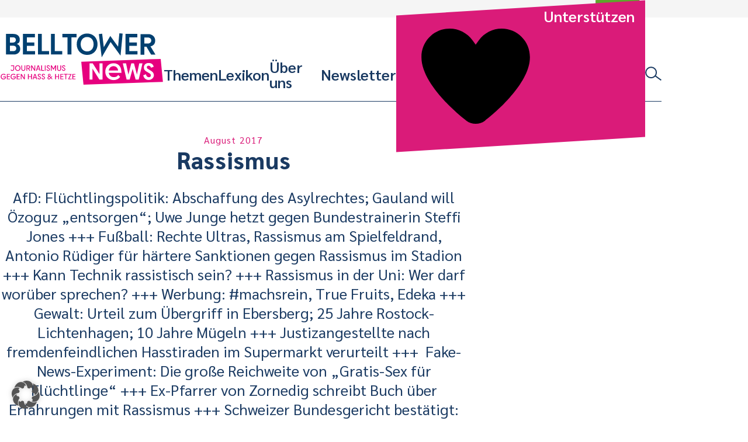

--- FILE ---
content_type: text/html; charset=UTF-8
request_url: https://www.belltower.news/august-2017-rassismus-45390/
body_size: 28993
content:
<!doctype html>
<html lang="de">
<head>
	<meta charset="UTF-8">
	<meta name="viewport" content="width=device-width, initial-scale=1">
	<link rel="profile" href="http://gmpg.org/xfn/11">
	<link rel="apple-touch-icon" sizes="180x180" href="https://www.belltower.news/wp-content/themes/btn25/touch-icons/apple-touch-icon.png">
<link rel="icon" type="image/png" sizes="32x32" href="https://www.belltower.news/wp-content/themes/btn25/touch-icons/favicon-32x32.png">
<link rel="icon" type="image/png" sizes="16x16" href="https://www.belltower.news/wp-content/themes/btn25/touch-icons/favicon-16x16.png">
<link rel="manifest" href="https://www.belltower.news/wp-content/themes/btn25/touch-icons/site.webmanifest">
<link rel="mask-icon" href="https://www.belltower.news/wp-content/themes/btn25/touch-icons/safari-pinned-tab.svg" color="#0049eb">
<link rel="shortcut icon" href="https://www.belltower.news/wp-content/themes/btn25/touch-icons/favicon.ico">
<meta name="apple-mobile-web-app-title" content="Amadeu Antonio Stiftung">
<meta name="application-name" content="Amadeu Antonio Stiftung">
<meta name="msapplication-TileColor" content="#ffffff">
<meta name="msapplication-config" content="https://www.belltower.news/wp-content/themes/btn25/touch-icons/browserconfig.xml">
<meta name="theme-color" content="#ffffff">
	<title>August 2017: Rassismus - Belltower.News</title>

<!-- The SEO Framework von Sybre Waaijer -->
<meta name="robots" content="max-snippet:-1,max-image-preview:standard,max-video-preview:-1" />
<link rel="canonical" href="https://www.belltower.news/august-2017-rassismus-45390/" />
<meta name="description" content="AfD: Flüchtlingspolitik: Abschaffung des Asylrechtes; Gauland will Özoguz „entsorgen“; Uwe Junge hetzt gegen Bundestrainerin Steffi Jones +++ Fußball: Rechte…" />
<meta property="og:type" content="article" />
<meta property="og:locale" content="de_DE" />
<meta property="og:site_name" content="Belltower.News" />
<meta property="og:title" content="August 2017: Rassismus" />
<meta property="og:description" content="AfD: Flüchtlingspolitik: Abschaffung des Asylrechtes; Gauland will Özoguz „entsorgen“; Uwe Junge hetzt gegen Bundestrainerin Steffi Jones +++ Fußball: Rechte Ultras, Rassismus am Spielfeldrand…" />
<meta property="og:url" content="https://www.belltower.news/august-2017-rassismus-45390/" />
<meta property="og:image" content="https://www.belltower.news/wp-content/uploads/sites/3/2017/09/2017-09-15-rassismus-e1569584147712.jpg" />
<meta property="og:image:width" content="980" />
<meta property="og:image:height" content="430" />
<meta property="article:published_time" content="2017-09-15T10:05:34+00:00" />
<meta property="article:modified_time" content="2018-11-03T07:36:28+00:00" />
<meta name="twitter:card" content="summary_large_image" />
<meta name="twitter:title" content="August 2017: Rassismus" />
<meta name="twitter:description" content="AfD: Flüchtlingspolitik: Abschaffung des Asylrechtes; Gauland will Özoguz „entsorgen“; Uwe Junge hetzt gegen Bundestrainerin Steffi Jones +++ Fußball: Rechte Ultras, Rassismus am Spielfeldrand…" />
<meta name="twitter:image" content="https://www.belltower.news/wp-content/uploads/sites/3/2017/09/2017-09-15-rassismus-e1569584147712.jpg" />
<script type="application/ld+json">{"@context":"https://schema.org","@graph":[{"@type":"WebSite","@id":"https://www.belltower.news/#/schema/WebSite","url":"https://www.belltower.news/","name":"Belltower.News","description":"Journalismus gegen Hass und Hetze","inLanguage":"de","potentialAction":{"@type":"SearchAction","target":{"@type":"EntryPoint","urlTemplate":"https://www.belltower.news/search/{search_term_string}/"},"query-input":"required name=search_term_string"},"publisher":{"@type":"Organization","@id":"https://www.belltower.news/#/schema/Organization","name":"Belltower.News","url":"https://www.belltower.news/","logo":{"@type":"ImageObject","url":"https://www.belltower.news/wp-content/uploads/sites/3/2025/04/cropped-Belltower-quadrat_positiv.jpg","contentUrl":"https://www.belltower.news/wp-content/uploads/sites/3/2025/04/cropped-Belltower-quadrat_positiv.jpg","width":512,"height":512,"contentSize":"61790"}}},{"@type":"WebPage","@id":"https://www.belltower.news/august-2017-rassismus-45390/","url":"https://www.belltower.news/august-2017-rassismus-45390/","name":"August 2017: Rassismus - Belltower.News","description":"AfD: Flüchtlingspolitik: Abschaffung des Asylrechtes; Gauland will Özoguz „entsorgen“; Uwe Junge hetzt gegen Bundestrainerin Steffi Jones +++ Fußball: Rechte…","inLanguage":"de","isPartOf":{"@id":"https://www.belltower.news/#/schema/WebSite"},"breadcrumb":{"@type":"BreadcrumbList","@id":"https://www.belltower.news/#/schema/BreadcrumbList","itemListElement":[{"@type":"ListItem","position":1,"item":"https://www.belltower.news/","name":"Belltower.News"},{"@type":"ListItem","position":2,"item":"https://www.belltower.news/thema/gmf/","name":"Kategorie: Gruppenbezogene Menschenfeindlichkeit"},{"@type":"ListItem","position":3,"name":"August 2017: Rassismus"}]},"potentialAction":{"@type":"ReadAction","target":"https://www.belltower.news/august-2017-rassismus-45390/"},"datePublished":"2017-09-15T10:05:34+00:00","dateModified":"2018-11-03T07:36:28+00:00","author":{"@type":"Person","@id":"https://www.belltower.news/#/schema/Person/5633184511c99843ec27a48df1df94c4","name":"Redaktion Belltower.News"}}]}</script>
<!-- / The SEO Framework von Sybre Waaijer | 11.30ms meta | 0.15ms boot -->

<link rel="alternate" type="application/rss+xml" title="Belltower.News &raquo; Feed" href="https://www.belltower.news/feed/" />
<link rel="alternate" type="application/rss+xml" title="Belltower.News &raquo; Kommentar-Feed" href="https://www.belltower.news/comments/feed/" />
<link rel="alternate" title="oEmbed (JSON)" type="application/json+oembed" href="https://www.belltower.news/wp-json/oembed/1.0/embed?url=https%3A%2F%2Fwww.belltower.news%2Faugust-2017-rassismus-45390%2F" />
<link rel="alternate" title="oEmbed (XML)" type="text/xml+oembed" href="https://www.belltower.news/wp-json/oembed/1.0/embed?url=https%3A%2F%2Fwww.belltower.news%2Faugust-2017-rassismus-45390%2F&#038;format=xml" />
<style id='wp-img-auto-sizes-contain-inline-css' type='text/css'>
img:is([sizes=auto i],[sizes^="auto," i]){contain-intrinsic-size:3000px 1500px}
/*# sourceURL=wp-img-auto-sizes-contain-inline-css */
</style>
<style id='wp-block-library-inline-css' type='text/css'>
:root{--wp-block-synced-color:#7a00df;--wp-block-synced-color--rgb:122,0,223;--wp-bound-block-color:var(--wp-block-synced-color);--wp-editor-canvas-background:#ddd;--wp-admin-theme-color:#007cba;--wp-admin-theme-color--rgb:0,124,186;--wp-admin-theme-color-darker-10:#006ba1;--wp-admin-theme-color-darker-10--rgb:0,107,160.5;--wp-admin-theme-color-darker-20:#005a87;--wp-admin-theme-color-darker-20--rgb:0,90,135;--wp-admin-border-width-focus:2px}@media (min-resolution:192dpi){:root{--wp-admin-border-width-focus:1.5px}}.wp-element-button{cursor:pointer}:root .has-very-light-gray-background-color{background-color:#eee}:root .has-very-dark-gray-background-color{background-color:#313131}:root .has-very-light-gray-color{color:#eee}:root .has-very-dark-gray-color{color:#313131}:root .has-vivid-green-cyan-to-vivid-cyan-blue-gradient-background{background:linear-gradient(135deg,#00d084,#0693e3)}:root .has-purple-crush-gradient-background{background:linear-gradient(135deg,#34e2e4,#4721fb 50%,#ab1dfe)}:root .has-hazy-dawn-gradient-background{background:linear-gradient(135deg,#faaca8,#dad0ec)}:root .has-subdued-olive-gradient-background{background:linear-gradient(135deg,#fafae1,#67a671)}:root .has-atomic-cream-gradient-background{background:linear-gradient(135deg,#fdd79a,#004a59)}:root .has-nightshade-gradient-background{background:linear-gradient(135deg,#330968,#31cdcf)}:root .has-midnight-gradient-background{background:linear-gradient(135deg,#020381,#2874fc)}:root{--wp--preset--font-size--normal:16px;--wp--preset--font-size--huge:42px}.has-regular-font-size{font-size:1em}.has-larger-font-size{font-size:2.625em}.has-normal-font-size{font-size:var(--wp--preset--font-size--normal)}.has-huge-font-size{font-size:var(--wp--preset--font-size--huge)}.has-text-align-center{text-align:center}.has-text-align-left{text-align:left}.has-text-align-right{text-align:right}.has-fit-text{white-space:nowrap!important}#end-resizable-editor-section{display:none}.aligncenter{clear:both}.items-justified-left{justify-content:flex-start}.items-justified-center{justify-content:center}.items-justified-right{justify-content:flex-end}.items-justified-space-between{justify-content:space-between}.screen-reader-text{border:0;clip-path:inset(50%);height:1px;margin:-1px;overflow:hidden;padding:0;position:absolute;width:1px;word-wrap:normal!important}.screen-reader-text:focus{background-color:#ddd;clip-path:none;color:#444;display:block;font-size:1em;height:auto;left:5px;line-height:normal;padding:15px 23px 14px;text-decoration:none;top:5px;width:auto;z-index:100000}html :where(.has-border-color){border-style:solid}html :where([style*=border-top-color]){border-top-style:solid}html :where([style*=border-right-color]){border-right-style:solid}html :where([style*=border-bottom-color]){border-bottom-style:solid}html :where([style*=border-left-color]){border-left-style:solid}html :where([style*=border-width]){border-style:solid}html :where([style*=border-top-width]){border-top-style:solid}html :where([style*=border-right-width]){border-right-style:solid}html :where([style*=border-bottom-width]){border-bottom-style:solid}html :where([style*=border-left-width]){border-left-style:solid}html :where(img[class*=wp-image-]){height:auto;max-width:100%}:where(figure){margin:0 0 1em}html :where(.is-position-sticky){--wp-admin--admin-bar--position-offset:var(--wp-admin--admin-bar--height,0px)}@media screen and (max-width:600px){html :where(.is-position-sticky){--wp-admin--admin-bar--position-offset:0px}}

/*# sourceURL=wp-block-library-inline-css */
</style><style id='global-styles-inline-css' type='text/css'>
:root{--wp--preset--aspect-ratio--square: 1;--wp--preset--aspect-ratio--4-3: 4/3;--wp--preset--aspect-ratio--3-4: 3/4;--wp--preset--aspect-ratio--3-2: 3/2;--wp--preset--aspect-ratio--2-3: 2/3;--wp--preset--aspect-ratio--16-9: 16/9;--wp--preset--aspect-ratio--9-16: 9/16;--wp--preset--color--black: #000000;--wp--preset--color--cyan-bluish-gray: #abb8c3;--wp--preset--color--white: #ffffff;--wp--preset--color--pale-pink: #f78da7;--wp--preset--color--vivid-red: #cf2e2e;--wp--preset--color--luminous-vivid-orange: #ff6900;--wp--preset--color--luminous-vivid-amber: #fcb900;--wp--preset--color--light-green-cyan: #7bdcb5;--wp--preset--color--vivid-green-cyan: #00d084;--wp--preset--color--pale-cyan-blue: #8ed1fc;--wp--preset--color--vivid-cyan-blue: #0693e3;--wp--preset--color--vivid-purple: #9b51e0;--wp--preset--gradient--vivid-cyan-blue-to-vivid-purple: linear-gradient(135deg,rgb(6,147,227) 0%,rgb(155,81,224) 100%);--wp--preset--gradient--light-green-cyan-to-vivid-green-cyan: linear-gradient(135deg,rgb(122,220,180) 0%,rgb(0,208,130) 100%);--wp--preset--gradient--luminous-vivid-amber-to-luminous-vivid-orange: linear-gradient(135deg,rgb(252,185,0) 0%,rgb(255,105,0) 100%);--wp--preset--gradient--luminous-vivid-orange-to-vivid-red: linear-gradient(135deg,rgb(255,105,0) 0%,rgb(207,46,46) 100%);--wp--preset--gradient--very-light-gray-to-cyan-bluish-gray: linear-gradient(135deg,rgb(238,238,238) 0%,rgb(169,184,195) 100%);--wp--preset--gradient--cool-to-warm-spectrum: linear-gradient(135deg,rgb(74,234,220) 0%,rgb(151,120,209) 20%,rgb(207,42,186) 40%,rgb(238,44,130) 60%,rgb(251,105,98) 80%,rgb(254,248,76) 100%);--wp--preset--gradient--blush-light-purple: linear-gradient(135deg,rgb(255,206,236) 0%,rgb(152,150,240) 100%);--wp--preset--gradient--blush-bordeaux: linear-gradient(135deg,rgb(254,205,165) 0%,rgb(254,45,45) 50%,rgb(107,0,62) 100%);--wp--preset--gradient--luminous-dusk: linear-gradient(135deg,rgb(255,203,112) 0%,rgb(199,81,192) 50%,rgb(65,88,208) 100%);--wp--preset--gradient--pale-ocean: linear-gradient(135deg,rgb(255,245,203) 0%,rgb(182,227,212) 50%,rgb(51,167,181) 100%);--wp--preset--gradient--electric-grass: linear-gradient(135deg,rgb(202,248,128) 0%,rgb(113,206,126) 100%);--wp--preset--gradient--midnight: linear-gradient(135deg,rgb(2,3,129) 0%,rgb(40,116,252) 100%);--wp--preset--font-size--small: 13px;--wp--preset--font-size--medium: 20px;--wp--preset--font-size--large: 36px;--wp--preset--font-size--x-large: 42px;--wp--preset--spacing--20: 0.44rem;--wp--preset--spacing--30: 0.67rem;--wp--preset--spacing--40: 1rem;--wp--preset--spacing--50: 1.5rem;--wp--preset--spacing--60: 2.25rem;--wp--preset--spacing--70: 3.38rem;--wp--preset--spacing--80: 5.06rem;--wp--preset--shadow--natural: 6px 6px 9px rgba(0, 0, 0, 0.2);--wp--preset--shadow--deep: 12px 12px 50px rgba(0, 0, 0, 0.4);--wp--preset--shadow--sharp: 6px 6px 0px rgba(0, 0, 0, 0.2);--wp--preset--shadow--outlined: 6px 6px 0px -3px rgb(255, 255, 255), 6px 6px rgb(0, 0, 0);--wp--preset--shadow--crisp: 6px 6px 0px rgb(0, 0, 0);}:where(.is-layout-flex){gap: 0.5em;}:where(.is-layout-grid){gap: 0.5em;}body .is-layout-flex{display: flex;}.is-layout-flex{flex-wrap: wrap;align-items: center;}.is-layout-flex > :is(*, div){margin: 0;}body .is-layout-grid{display: grid;}.is-layout-grid > :is(*, div){margin: 0;}:where(.wp-block-columns.is-layout-flex){gap: 2em;}:where(.wp-block-columns.is-layout-grid){gap: 2em;}:where(.wp-block-post-template.is-layout-flex){gap: 1.25em;}:where(.wp-block-post-template.is-layout-grid){gap: 1.25em;}.has-black-color{color: var(--wp--preset--color--black) !important;}.has-cyan-bluish-gray-color{color: var(--wp--preset--color--cyan-bluish-gray) !important;}.has-white-color{color: var(--wp--preset--color--white) !important;}.has-pale-pink-color{color: var(--wp--preset--color--pale-pink) !important;}.has-vivid-red-color{color: var(--wp--preset--color--vivid-red) !important;}.has-luminous-vivid-orange-color{color: var(--wp--preset--color--luminous-vivid-orange) !important;}.has-luminous-vivid-amber-color{color: var(--wp--preset--color--luminous-vivid-amber) !important;}.has-light-green-cyan-color{color: var(--wp--preset--color--light-green-cyan) !important;}.has-vivid-green-cyan-color{color: var(--wp--preset--color--vivid-green-cyan) !important;}.has-pale-cyan-blue-color{color: var(--wp--preset--color--pale-cyan-blue) !important;}.has-vivid-cyan-blue-color{color: var(--wp--preset--color--vivid-cyan-blue) !important;}.has-vivid-purple-color{color: var(--wp--preset--color--vivid-purple) !important;}.has-black-background-color{background-color: var(--wp--preset--color--black) !important;}.has-cyan-bluish-gray-background-color{background-color: var(--wp--preset--color--cyan-bluish-gray) !important;}.has-white-background-color{background-color: var(--wp--preset--color--white) !important;}.has-pale-pink-background-color{background-color: var(--wp--preset--color--pale-pink) !important;}.has-vivid-red-background-color{background-color: var(--wp--preset--color--vivid-red) !important;}.has-luminous-vivid-orange-background-color{background-color: var(--wp--preset--color--luminous-vivid-orange) !important;}.has-luminous-vivid-amber-background-color{background-color: var(--wp--preset--color--luminous-vivid-amber) !important;}.has-light-green-cyan-background-color{background-color: var(--wp--preset--color--light-green-cyan) !important;}.has-vivid-green-cyan-background-color{background-color: var(--wp--preset--color--vivid-green-cyan) !important;}.has-pale-cyan-blue-background-color{background-color: var(--wp--preset--color--pale-cyan-blue) !important;}.has-vivid-cyan-blue-background-color{background-color: var(--wp--preset--color--vivid-cyan-blue) !important;}.has-vivid-purple-background-color{background-color: var(--wp--preset--color--vivid-purple) !important;}.has-black-border-color{border-color: var(--wp--preset--color--black) !important;}.has-cyan-bluish-gray-border-color{border-color: var(--wp--preset--color--cyan-bluish-gray) !important;}.has-white-border-color{border-color: var(--wp--preset--color--white) !important;}.has-pale-pink-border-color{border-color: var(--wp--preset--color--pale-pink) !important;}.has-vivid-red-border-color{border-color: var(--wp--preset--color--vivid-red) !important;}.has-luminous-vivid-orange-border-color{border-color: var(--wp--preset--color--luminous-vivid-orange) !important;}.has-luminous-vivid-amber-border-color{border-color: var(--wp--preset--color--luminous-vivid-amber) !important;}.has-light-green-cyan-border-color{border-color: var(--wp--preset--color--light-green-cyan) !important;}.has-vivid-green-cyan-border-color{border-color: var(--wp--preset--color--vivid-green-cyan) !important;}.has-pale-cyan-blue-border-color{border-color: var(--wp--preset--color--pale-cyan-blue) !important;}.has-vivid-cyan-blue-border-color{border-color: var(--wp--preset--color--vivid-cyan-blue) !important;}.has-vivid-purple-border-color{border-color: var(--wp--preset--color--vivid-purple) !important;}.has-vivid-cyan-blue-to-vivid-purple-gradient-background{background: var(--wp--preset--gradient--vivid-cyan-blue-to-vivid-purple) !important;}.has-light-green-cyan-to-vivid-green-cyan-gradient-background{background: var(--wp--preset--gradient--light-green-cyan-to-vivid-green-cyan) !important;}.has-luminous-vivid-amber-to-luminous-vivid-orange-gradient-background{background: var(--wp--preset--gradient--luminous-vivid-amber-to-luminous-vivid-orange) !important;}.has-luminous-vivid-orange-to-vivid-red-gradient-background{background: var(--wp--preset--gradient--luminous-vivid-orange-to-vivid-red) !important;}.has-very-light-gray-to-cyan-bluish-gray-gradient-background{background: var(--wp--preset--gradient--very-light-gray-to-cyan-bluish-gray) !important;}.has-cool-to-warm-spectrum-gradient-background{background: var(--wp--preset--gradient--cool-to-warm-spectrum) !important;}.has-blush-light-purple-gradient-background{background: var(--wp--preset--gradient--blush-light-purple) !important;}.has-blush-bordeaux-gradient-background{background: var(--wp--preset--gradient--blush-bordeaux) !important;}.has-luminous-dusk-gradient-background{background: var(--wp--preset--gradient--luminous-dusk) !important;}.has-pale-ocean-gradient-background{background: var(--wp--preset--gradient--pale-ocean) !important;}.has-electric-grass-gradient-background{background: var(--wp--preset--gradient--electric-grass) !important;}.has-midnight-gradient-background{background: var(--wp--preset--gradient--midnight) !important;}.has-small-font-size{font-size: var(--wp--preset--font-size--small) !important;}.has-medium-font-size{font-size: var(--wp--preset--font-size--medium) !important;}.has-large-font-size{font-size: var(--wp--preset--font-size--large) !important;}.has-x-large-font-size{font-size: var(--wp--preset--font-size--x-large) !important;}
/*# sourceURL=global-styles-inline-css */
</style>

<style id='classic-theme-styles-inline-css' type='text/css'>
/*! This file is auto-generated */
.wp-block-button__link{color:#fff;background-color:#32373c;border-radius:9999px;box-shadow:none;text-decoration:none;padding:calc(.667em + 2px) calc(1.333em + 2px);font-size:1.125em}.wp-block-file__button{background:#32373c;color:#fff;text-decoration:none}
/*# sourceURL=/wp-includes/css/classic-themes.min.css */
</style>
<link rel='stylesheet' id='contact-form-7-css' href='https://www.belltower.news/wp-content/plugins/contact-form-7/includes/css/styles.css?ver=6.1.4' type='text/css' media='all' />
<link rel='stylesheet' id='ph-gallery-style-royalslider-css' href='https://www.belltower.news/wp-content/plugins/ph-gallery//royalslider.css?ver=6.9' type='text/css' media='all' />
<link rel='stylesheet' id='ph-gallery-style-royalslider-skin-css' href='https://www.belltower.news/wp-content/plugins/ph-gallery//skins/default-inverted/rs-default-inverted.css?ver=6.9' type='text/css' media='all' />
<link rel='stylesheet' id='responsive-oembed-css' href='https://www.belltower.news/wp-content/plugins/responsive-oembed/responsive-oembed.css?ver=6.9' type='text/css' media='all' />
<link rel='stylesheet' id='borlabs-cookie-custom-css' href='https://www.belltower.news/wp-content/cache/borlabs-cookie/3/borlabs-cookie-3-de.css?ver=3.3.23-35' type='text/css' media='all' />
<link rel='stylesheet' id='btn-style-css' href='https://www.belltower.news/wp-content/themes/btn25/css-dist/all.css?ver=1768812811' type='text/css' media='all' />
<script type="text/javascript" src="https://www.belltower.news/wp-includes/js/jquery/jquery.min.js?ver=3.7.1" id="jquery-core-js"></script>
<script type="text/javascript" src="https://www.belltower.news/wp-includes/js/jquery/jquery-migrate.min.js?ver=3.4.1" id="jquery-migrate-js"></script>
<script type="text/javascript" src="https://www.belltower.news/wp-content/plugins/ph-gallery//jquery.royalslider.min.js?ver=6.9" id="ph-gallery-royalslider-js"></script>
<script data-no-optimize="1" data-no-minify="1" data-cfasync="false" type="text/javascript" src="https://www.belltower.news/wp-content/cache/borlabs-cookie/3/borlabs-cookie-config-de.json.js?ver=3.3.23-44" id="borlabs-cookie-config-js"></script>
<script data-no-optimize="1" data-no-minify="1" data-cfasync="false" type="text/javascript" src="https://www.belltower.news/wp-content/plugins/borlabs-cookie/assets/javascript/borlabs-cookie-prioritize.min.js?ver=3.3.23" id="borlabs-cookie-prioritize-js"></script>
<script type="text/javascript" src="https://www.belltower.news/wp-content/themes/btn25/js-dist/main-menu.js?ver=6.9" id="main-menu-js"></script>
<script type="text/javascript" src="https://www.belltower.news/wp-content/themes/btn25/js-dist/donation-box.js?ver=6.9" id="donation-box-js"></script>
<script type="text/javascript" src="https://www.belltower.news/wp-content/themes/btn25/js-dist/social-sharing.js?ver=6.9" id="social-sharing-js"></script>
<link rel="https://api.w.org/" href="https://www.belltower.news/wp-json/" /><link rel="alternate" title="JSON" type="application/json" href="https://www.belltower.news/wp-json/wp/v2/posts/45390" /><link rel="EditURI" type="application/rsd+xml" title="RSD" href="https://www.belltower.news/xmlrpc.php?rsd" />
<meta property="og:locale" content="de_DE">
<meta property="og:site_name" content="Belltower.News">
<meta property="og:type" content="article">
<meta property="og:title" content="August 2017: Rassismus">
<meta property="og:description" content="AfD: Fl&uuml;chtlingspolitik: Abschaffung des Asylrechtes; Gauland will &Ouml;zoguz &#8222;entsorgen&#8220;; Uwe Junge hetzt gegen Bundestrainerin Steffi Jones +++ Fu&szlig;ball: Rechte Ultras,…">
<meta property="og:url" content="https://www.belltower.news/august-2017-rassismus-45390/">
<meta property="og:updated_time" content="2018-11-03T08:36:28+01:00">
<meta property="og:image" content="https://www.belltower.news/wp-content/uploads/sites/3/2017/09/2017-09-15-rassismus-e1569584147712.jpg">
<meta name="twitter:card" content="summary_large_image">
<meta name="twitter:site" content="@belltower_news">
<script data-borlabs-cookie-script-blocker-ignore>
if ('0' === '1' && ('0' === '1' || '1' === '1')) {
    window['gtag_enable_tcf_support'] = true;
}
window.dataLayer = window.dataLayer || [];
if (typeof gtag !== 'function') {
    function gtag() {
        dataLayer.push(arguments);
    }
}
gtag('set', 'developer_id.dYjRjMm', true);
if ('0' === '1' || '1' === '1') {
    if (window.BorlabsCookieGoogleConsentModeDefaultSet !== true) {
        let getCookieValue = function (name) {
            return document.cookie.match('(^|;)\\s*' + name + '\\s*=\\s*([^;]+)')?.pop() || '';
        };
        let cookieValue = getCookieValue('borlabs-cookie-gcs');
        let consentsFromCookie = {};
        if (cookieValue !== '') {
            consentsFromCookie = JSON.parse(decodeURIComponent(cookieValue));
        }
        let defaultValues = {
            'ad_storage': 'denied',
            'ad_user_data': 'denied',
            'ad_personalization': 'denied',
            'analytics_storage': 'denied',
            'functionality_storage': 'denied',
            'personalization_storage': 'denied',
            'security_storage': 'denied',
            'wait_for_update': 500,
        };
        gtag('consent', 'default', { ...defaultValues, ...consentsFromCookie });
    }
    window.BorlabsCookieGoogleConsentModeDefaultSet = true;
    let borlabsCookieConsentChangeHandler = function () {
        window.dataLayer = window.dataLayer || [];
        if (typeof gtag !== 'function') { function gtag(){dataLayer.push(arguments);} }

        let getCookieValue = function (name) {
            return document.cookie.match('(^|;)\\s*' + name + '\\s*=\\s*([^;]+)')?.pop() || '';
        };
        let cookieValue = getCookieValue('borlabs-cookie-gcs');
        let consentsFromCookie = {};
        if (cookieValue !== '') {
            consentsFromCookie = JSON.parse(decodeURIComponent(cookieValue));
        }

        consentsFromCookie.analytics_storage = BorlabsCookie.Consents.hasConsent('google-analytics') ? 'granted' : 'denied';

        BorlabsCookie.CookieLibrary.setCookie(
            'borlabs-cookie-gcs',
            JSON.stringify(consentsFromCookie),
            BorlabsCookie.Settings.automaticCookieDomainAndPath.value ? '' : BorlabsCookie.Settings.cookieDomain.value,
            BorlabsCookie.Settings.cookiePath.value,
            BorlabsCookie.Cookie.getPluginCookie().expires,
            BorlabsCookie.Settings.cookieSecure.value,
            BorlabsCookie.Settings.cookieSameSite.value
        );
    }
    document.addEventListener('borlabs-cookie-consent-saved', borlabsCookieConsentChangeHandler);
    document.addEventListener('borlabs-cookie-handle-unblock', borlabsCookieConsentChangeHandler);
}
if ('0' === '1') {
    gtag("js", new Date());
    gtag("config", "G-08NPY46LKK", {"anonymize_ip": true});

    (function (w, d, s, i) {
        var f = d.getElementsByTagName(s)[0],
            j = d.createElement(s);
        j.async = true;
        j.src =
            "https://www.googletagmanager.com/gtag/js?id=" + i;
        f.parentNode.insertBefore(j, f);
    })(window, document, "script", "G-08NPY46LKK");
}
</script><link rel="icon" href="https://www.belltower.news/wp-content/uploads/sites/3/2025/04/cropped-Belltower-quadrat_positiv-150x150.jpg" sizes="32x32" />
<link rel="icon" href="https://www.belltower.news/wp-content/uploads/sites/3/2025/04/cropped-Belltower-quadrat_positiv-300x300.jpg" sizes="192x192" />
<link rel="apple-touch-icon" href="https://www.belltower.news/wp-content/uploads/sites/3/2025/04/cropped-Belltower-quadrat_positiv-300x300.jpg" />
<meta name="msapplication-TileImage" content="https://www.belltower.news/wp-content/uploads/sites/3/2025/04/cropped-Belltower-quadrat_positiv-300x300.jpg" />
	<script>
        (function($) {
            $(function() {
                if(typeof FWP !== 'undefined') {
                    FWP.auto_refresh = false;
                }
            });
        })(jQuery);
	</script>
	</head>

<body id="top" class="wp-singular post-template-default single single-post postid-45390 single-format-standard wp-embed-responsive wp-theme-btn25">

<a class="screen-reader-text" href="#content">Weiter zum Inhalt</a>

<header id="masthead" class="btn-site-header">
	<div class="btn-site-header__top">
		<a href="https://www.amadeu-antonio-stiftung.de" aria-label="Amadeu Antonio Stiftung Logo"><svg xmlns="http://www.w3.org/2000/svg" viewBox="0 0 236 244"><path fill="#5ea62b" d="M3.1 12.2l6.2 227.4 221.9-9.9L225 2.4 3.1 12.2z"/><path d="M34.8 199.2v2.1c0 7.5 4 11.2 10.3 11.2s10.2-3.7 10.2-10.4-2.9-8.3-7.2-10.9l-3.4-2.1c-1.9-1.2-3-2.4-3-4.9s1-4 3.1-4 3.4 1.8 3.4 5.1v2.2h6.4v-2.1c0-7.2-3.4-11.1-9.9-11.1s-9.8 4.1-9.8 10.3 3.2 8.8 6.8 11l3.1 2c2.2 1.5 3.7 2.4 3.7 5.1s-1.1 4-3.4 4-3.8-2-3.8-5.2v-2.2h-6.5zm33.4 12.9v-31.3h4.6v-6H56.5v6h4.4v31.3h7.3zm7.8-37.3h7.3v37.3H76zm19 37.3v-15.2h5.7v-6H95v-10.1h7.5v-6H87.7v37.3H95zm22.4 0v-31.3h4.6v-6h-16.3v6h4.4v31.3h7.3zm18.6.5c8.3 0 10.9-5.2 10.9-12.8v-25h-7.5v25.4c0 4.1-.7 6.3-3.4 6.3s-3.4-2.2-3.4-6.3v-25.4h-7.5v25c0 7.6 2.5 12.8 10.9 12.8m30-18.2h-.3l-7.9-19.6h-6.7v37.3h6.8v-21.8h.2l9.1 21.8h5.6v-37.3H166v19.6zm32.2 17.7v-19h-10v5.6h3.1v.7c0 4.4-.8 7.1-3.5 7.1s-3.6-2.7-3.6-7.1v-12c0-4.3.7-7 3.5-7s3.4 2.7 3.4 7v2.1h7.2v-.8c0-8.9-2.7-14.3-10.5-14.3s-11.1 5.9-11.1 16.4v5.3c0 10.6 2.9 16.4 9.9 16.4s5.4-1.3 6.3-4l.6 3.5h4.9-.2z" fill="#dce8cc"/><path d="M51.2 107.7h-5.8l2.8-14.5h.3l2.7 14.5zm10.7 14.8L53.3 82h-9.5l-8.6 40.5h7.3l1.7-8.7h8l1.7 8.7h8zM74.7 82H64.4v40.5h7V97.3h.3l5.2 25.2H82l5-25.2h.3v25.2h7.4V82H84.6L80 105.4h-.3l-5-23.4zm38.4 25.7h-5.8l2.8-14.5h.3l2.7 14.5zm10.7 14.8L115.2 82h-9.5l-8.6 40.5h7.3l1.7-8.7h8l1.7 8.7h8zm17.7-14.5c0 5.7-1.4 8.2-5.2 8.2h-2.1V88.3h2.1c3.8 0 5.2 2.6 5.2 8.2v11.4zm8.1-2.4v-6.7c0-11.1-3.7-16.9-12.3-16.9h-11v40.5h11c8.6 0 12.3-5.9 12.3-16.9m22.5 10.4h-11.2v-10.9h8.3v-6.5h-8.3v-10H172V82h-18.9v40.5h19V116zm15.1 7.1c9.1 0 11.9-5.7 11.9-14V82h-8.2v27.7c0 4.4-.7 6.9-3.7 6.9s-3.7-2.4-3.7-6.9V82h-8.2v27.1c0 8.3 2.8 14 11.8 14M48.7 153.9h-5.5l2.6-13.8h.2l2.6 13.8h.1zM59 168.1l-8.3-38.8h-9l-8.3 38.8h7l1.8-8.3h7.7l1.5 8.3h7.7-.1zm3.3 0h7v-22.6h.2l9.4 22.6h5.7v-38.8h-7v20.4h-.2l-8.1-20.4h-7v38.8zm25.6-32.4h6.6v32.4h7.7v-32.4h6.8v-6.4H87.9v6.4zm49.8 32.4h7.2v-22.6h.2l9.4 22.6h5.7v-38.8h-7v20.4h-.2l-8.3-20.4h-7v38.8zm27.1-38.8h7.7v38.8h-7.7zm27 25.7c0 4.6-.7 7.4-3.5 7.4s-3.7-2.8-3.7-7.4v-12.5c0-4.4.7-7.4 3.7-7.4s3.5 3.1 3.5 7.4V155zm7.9-3.8v-5c0-11-3.1-17.3-11.4-17.3s-11.6 6.4-11.6 17.3v5c0 11.2 3.3 17.3 11.6 17.3s11.4-6.1 11.4-17.3m-74.1 3.8c0 4.6-.7 7.4-3.5 7.4s-3.7-2.8-3.7-7.4v-12.5c0-4.4.7-7.4 3.7-7.4s3.5 3.1 3.5 7.4V155zm7.9-3.8v-5c0-11-3.1-17.3-11.4-17.3s-11.6 6.4-11.6 17.3v5c0 11.2 3.3 17.3 11.6 17.3s11.4-6.1 11.4-17.3" fill="#fff"/></svg></a>
	</div>
	<div class="btn-site-header__logo">
		<a href="https://www.belltower.news/"
			 rel="home"><svg xmlns="http://www.w3.org/2000/svg" width="802" height="253.3" viewBox="0 0 802 253.3"><path fill="#e6007e" d="M398.3 138.5l10.9 111.8 389.4-13.6-10.9-111.8-389.4 13.6z"/><path d="M112.7 3.2h58.5v16.6h-39.5v25h36.9V61h-36.9v25.8h40.2v16.7h-59.2V3.2zm218.1 16.6h-25.1V3.2h69.2v16.6h-25.1v83.6h-19V19.8zm45.3 33.5c0-30.5 21.2-52.2 51-52.2s51 21.8 51 52.2-21.2 52.2-51 52.2-51-21.8-51-52.2zm82.7-.1c0-20.7-12.6-35.1-31.7-35.1s-31.7 14.4-31.7 35.1 12.6 35.3 31.7 35.3 31.7-14.3 31.7-35.3zm156.1-50h58.5v16.6h-39.5v25h36.9V61h-36.9v25.8h40.2v16.7h-59.2V3.2zM68.4 103.4h-39V3.2h37.1c18 0 30.3 10.7 30.3 26.6s-4.7 18-14.7 21.9c11.8 4.1 17 14.4 17 24.7 0 15-12.4 27-30.7 27zm-20-58.2h16.3c8 0 13.1-5.7 13.1-12.8s-4.9-12.8-13.4-12.8h-16v25.7-.1zm31.5 28.6c0-7.1-5.2-13.1-13.4-13.1H48.3v26.2h17.9c8.6 0 13.6-5.7 13.6-13.1h.1zM185.8 3.2h19v83.5h36.1v16.7h-55V3.2h-.1zm64 0h19v83.5h36.1v16.7h-55V3.2h-.1zm248.7 114L484.6 4l16.1-2 8 65.7L540.6 13l38.2 52.3L585.1 0l16.1 1.6-10.4 107.5-48.7-66.6-43.6 74.7z" fill="#004070"/><path d="M487.2 225.7l-33.4-52.5h-.4v52.5H439v-79.2h15.5l33.1 52.5h.4v-52.5h14.4v79.2h-15.2zm70 2.4c-23.9 0-41.2-17.5-41.2-41s17.2-41 40.9-41 38 17.4 38 41 0 4.3-.4 5.8H533c2.1 12.7 11.2 20.7 24.4 20.7s16.5-3.4 22-10.5l9.4 9.7c-7.6 10.2-18.4 15.3-31.6 15.3zm-24.3-46.8h46c-1.2-12.3-9.9-21-22.3-21s-21.6 8.2-23.7 21zm117.4-7.2h-.4l-14.3 51.6h-15l-18.8-79.2h16.1l11.2 53.8h.4l14.1-53.8h13.1l14.3 53.8h.4l11.2-53.8h15.9l-18.8 79.2h-14.9l-14.5-51.6zm75.9.3l14.6 8.9c7.5 4.5 13.6 10.9 13.6 21.4s-10.4 22.7-25.6 22.7-24.6-10-26.4-22.8l13.2-4.9c.7 6.3 4.9 14.3 13.6 14.3s9.9-4 9.9-8.9-1.5-7-6.4-9.9l-13.2-7.8c-7.2-4.2-14.4-9-14.4-21.1s8.9-21.4 23.5-21.4 21.7 7 24.8 18.4l-12.9 4.6c-2.5-7.3-6.9-9.9-12.3-9.9s-8.5 3-8.5 7.5 2.2 6.5 6.3 9h.2v-.1z" fill="#fff"/><path d="M717.7 65.5h-9.9v38.8h-19V4H727c19.5 0 33.7 13.5 33.7 30.9s-9.2 25.4-23 29.1l24.6 40.2h-21.5l-23.1-38.8v.1zm23.9-30.3c0-8.2-6.3-14.6-16.4-14.6h-17.4v29.3h17.4c10.2 0 16.4-6.8 16.4-14.7z" fill="#004070"/><path d="M55 176.5c.9 2.1 2.8 3.4 5.1 3.4s5.5-2.2 5.5-5.6V160H54v-3.4h15.4V174c0 5.7-3.7 9.4-9.3 9.4s-6.7-1.9-8.1-5l3-1.9zm18.7-6.9c0-7.9 5.6-13.7 13.4-13.7s13.3 5.8 13.3 13.7-5.6 13.7-13.3 13.7-13.4-5.8-13.4-13.7zm22.7 0c0-5.9-3.8-10.2-9.4-10.2s-9.4 4.3-9.4 10.2 3.8 10.2 9.4 10.2 9.4-4.2 9.4-10.2zm27.6 4c0 5.7-3.8 9.7-9.7 9.7s-9.7-4-9.7-9.7v-17.1h3.8v17.4c0 3.5 2.4 5.9 5.9 5.9s5.9-2.4 5.9-5.9v-17.4h3.8v17.1zm13.5-1.3h-4v10.5h-3.8v-26.2h9.7c5 0 8.6 3.4 8.6 7.9s-2.5 6.7-6.3 7.6l6.6 10.7h-4.4l-6.3-10.5h-.1zm6.6-7.9c0-2.5-1.9-4.5-5.1-4.5h-5.5v9.1h5.5c3.2 0 5.1-2.1 5.1-4.6zm24.8 18.3l-12.5-19.4h-.1v19.4h-3.7v-26.2h4.1l12.4 19.4h.1v-19.4h3.7v26.2h-4zm16.1-26.2h5l8.7 26.2h-4.1l-2.1-6.6h-10.2l-2.1 6.6h-4l8.7-26.2h.1zm-1.6 16.3h8l-3.9-12.4h-.1l-4 12.4zm18.7-16.3h3.8v22.8h10.4v3.4H202v-26.2h.1zm17.6 0h3.8v26.2h-3.8v-26.2zm15.7 9.9l4.4 2.6c2.8 1.7 4.7 3.8 4.7 7s-3.3 7.3-8.2 7.3-8-3.3-8.5-7.6l3.4-1.2c.3 2.6 1.9 5.3 5.3 5.3s4.2-1.6 4.2-3.7-.7-2.8-2.9-4.1l-4-2.4c-2.7-1.6-5-3.2-5-7s2.8-6.7 7.6-6.7 7 2.3 8 6.1l-3.3 1.1c-.8-2.7-2.5-3.8-4.8-3.8s-3.6 1.3-3.6 3.1 1 2.8 2.9 3.9h-.2v.1zm24.8 10.1l-7.3-13.4h-.1v19.7h-3.7v-26.2h4.8l8 15.2h.1l8-15.2h4.6v26.2h-3.7v-19.7h-.1l-7.2 13.4h-3.4zm39.5-2.9c0 5.7-3.8 9.7-9.7 9.7s-9.7-4-9.7-9.7v-17.1h3.8v17.4c0 3.5 2.4 5.9 5.9 5.9s5.9-2.4 5.9-5.9v-17.4h3.8v17.1zm11.5-7.2l4.4 2.6c2.8 1.7 4.7 3.8 4.7 7s-3.3 7.3-8.2 7.3-8-3.3-8.5-7.6l3.4-1.2c.3 2.6 1.9 5.3 5.3 5.3s4.2-1.6 4.2-3.7-.7-2.8-2.9-4.1l-4-2.4c-2.7-1.6-5-3.2-5-7s2.8-6.7 7.6-6.7 7 2.3 8 6.1l-3.3 1.1c-.8-2.7-2.5-3.8-4.8-3.8s-3.6 1.3-3.6 3.1 1 2.8 2.9 3.9h-.2v.1zM15.6 210.7h13.8c0 .2.1.7.1 1.6 0 7.5-4.9 12.7-12.7 12.7s-13.4-5.8-13.4-13.7 5.6-13.7 13.4-13.7 8.4 2 10.7 5.4l-2.6 2.2c-1.7-2.6-4.7-4.2-8-4.2-5.5 0-9.4 4.3-9.4 10.2s3.8 10.2 9.4 10.2 8.3-3 8.8-7.4h-10v-3.4h-.1v.1zm18.1-12.5h15v3.4H37.5v7.9H48v3.3H37.5v8.2h11.4v3.4H33.7v-26.2zm30.2 12.5h13.8c0 .2.1.7.1 1.6 0 7.5-4.9 12.7-12.7 12.7s-13.4-5.8-13.4-13.7 5.6-13.7 13.4-13.7 8.4 2 10.7 5.4l-2.6 2.2c-1.7-2.6-4.7-4.2-8-4.2-5.5 0-9.4 4.3-9.4 10.2s3.8 10.2 9.4 10.2 8.3-3 8.8-7.4H64v-3.4h-.1v.1zm18-12.5h15v3.4H85.7v7.9h10.5v3.3H85.7v8.2h11.4v3.4H81.9v-26.2zm36 26.2L105.4 205h-.1v19.4h-3.7v-26.2h4.1l12.4 19.4h.1v-19.4h3.7v26.2h-4zm19.1-26.2h3.8v11.4h11.9v-11.4h3.8v26.2h-3.8v-11.5h-11.9v11.5H137v-26.2zm31.7 0h5l8.7 26.2h-4.1l-2.1-6.6H166l-2.1 6.6h-4l8.7-26.2h.1zm-1.6 16.2h8l-3.9-12.4h-.1l-4 12.4zm24.6-6.4l4.4 2.6c2.8 1.7 4.7 3.8 4.7 7s-3.3 7.3-8.2 7.3-8-3.3-8.5-7.6l3.4-1.2c.3 2.6 1.9 5.3 5.3 5.3s4.2-1.6 4.2-3.7-.7-2.8-2.9-4.1l-4-2.4c-2.7-1.6-5-3.2-5-7s2.8-6.7 7.6-6.7 7 2.3 8 6.1l-3.3 1.1c-.8-2.7-2.5-3.8-4.8-3.8s-3.6 1.3-3.6 3.1 1 2.8 2.9 3.9h-.2v.1zm19.8 0l4.4 2.6c2.8 1.7 4.7 3.8 4.7 7s-3.3 7.3-8.2 7.3-8-3.3-8.5-7.6l3.4-1.2c.3 2.6 1.9 5.3 5.3 5.3s4.2-1.6 4.2-3.7-.7-2.8-2.9-4.1l-4-2.4c-2.7-1.6-5-3.2-5-7s2.8-6.7 7.6-6.7 7 2.3 8 6.1l-3.3 1.1c-.8-2.7-2.5-3.8-4.8-3.8s-3.6 1.3-3.6 3.1 1 2.8 2.9 3.9h-.2v.1zm43.4 16.7l-6-6-4.2 4.2c-1.3 1.3-3 2-4.9 2-4.3 0-7-3.2-7-6.7s.9-3.7 2.2-5l3.5-3.4c-2.3-1-3.8-3.2-3.8-5.8s2.9-6.4 6.7-6.4 6.7 2.7 6.7 6.4-1.4 4.7-3.5 5.7l4.2 4.2 5.4-5.4 2.3 2.3-5.4 5.4 6 6-2.4 2.4h.2v.1zm-14.9-3.3c1 0 1.8-.3 2.5-1l4-4.1-5-5-4.1 4c-.7.7-1.1 1.6-1.1 2.5 0 1.9 1.5 3.5 3.6 3.5h.1v.1zm4.9-17.3c0-1.9-1.5-3.4-3.4-3.4s-3.4 1.5-3.4 3.4 1.4 3.5 3.4 3.5 3.4-1.5 3.4-3.5zm25.2-5.9h3.8v11.4h11.9v-11.4h3.8v26.2h-3.8v-11.5h-11.9v11.5h-3.8v-26.2zm25.6 0h15v3.4h-11.2v7.9H310v3.3h-10.5v8.2h11.4v3.4h-15.2v-26.2zm25 3.3h-7v-3.4h17.8v3.4h-7v22.9h-3.8v-22.9zm13.5-3.3h17L339.3 221h11.4v3.4h-17.2l11.9-22.9H334v-3.4h.2v.1zm20.5 0h15v3.4h-11.2v7.9H369v3.3h-10.5v8.2h11.4v3.4h-15.2v-26.2z" fill="#e6007e"/></svg></a>
	</div>

	
		<div class="btn-site-header__menu">
			<nav class="btn-main-menu" aria-label='Main Navigation'>
				<div class="btn-main-menu__button" data-menu-button><span
						class='btn-main-menu__button-icon'><svg class="fill-path" width="38" height="36" viewBox="0 0 38 36" xmlns="http://www.w3.org/2000/svg"><title>Icon Menu</title><path d="M10 10h18v3H10zm0 6h18v3H10zm0 6h18v3H10z" fill="currentColor" fill-rule="evenodd"/></svg></span><span>Menü</span>
				</div>
				<ul id="menu-header" class="btn-main-menu__list">
<li class='btn-main-menu__item '><a class="btn-main-menu__link " href='https://www.belltower.news/themen/'>Themen</a></li>
</li>

<li class='btn-main-menu__item '><a class="btn-main-menu__link " href='/lexikon/?letter=0–9'>Lexikon</a></li>
</li>

<li class='btn-main-menu__item '><a class="btn-main-menu__link " href='https://www.belltower.news/ueber-uns/'>Über uns</a></li>
</li>

<li class='btn-main-menu__item '><a class="btn-main-menu__link " href='https://www.belltower.news/newsletter/'>Newsletter</a></li>
</li>

<li class='btn-main-menu__item '><a class="btn-main-menu__link btn-button btn-button--primary grid-container__readmore-link btn-main-menu__link--cta--2025" href='/spenden/?tw_target=belltower.news'><svg xmlns="http://www.w3.org/2000/svg" viewBox="0 0 640 640"><path d="M305 151.1L320 171.8L335 151.1C360 116.5 400.2 96 442.9 96C516.4 96 576 155.6 576 229.1L576 231.7C576 343.9 436.1 474.2 363.1 529.9C350.7 539.3 335.5 544 320 544C304.5 544 289.2 539.4 276.9 529.9C203.9 474.2 64 343.9 64 231.7L64 229.1C64 155.6 123.6 96 197.1 96C239.8 96 280 116.5 305 151.1z"/></svg>Unterstützen</a></li>
</li>
</ul>				<a class="btn-main-menu__search" href="/?s="
					 class="icon text-black border-none"><svg width="28" height="25" viewBox="0 0 28 25" xmlns="http://www.w3.org/2000/svg"><g transform="translate(1 1)" fill="none" fill-rule="evenodd"><path d="M26.993 21.513l-1.176 1.618-10.517-7.64 1.176-1.619z" fill="currentColor"/><circle stroke="currentColor" stroke-width="2" transform="rotate(-179 9.156 9.156)" cx="9.156" cy="9.156" r="9"/></g></svg></a>
			</nav>
		</div>

	</header><!-- #masthead -->

<div id="content">

	<div id="primary" class="content-area">
		<main id="main" class="site-main">

		<article id="post-45390" class="btn-article post-45390 post type-post status-publish format-standard has-post-thumbnail hentry category-gmf region-bundesweit lexicon-gruppenbezogene-menschenfeindlichkeit lexicon-rassismus">
	<header class="btn-article__header">
		<h1 class="btn-article__header--title"><span class="btn-kicker">August 2017</span><span class="hidden">:</span> Rassismus</h1>
					<div class="btn-article__header--excerpt">
				<p>AfD: Fl&uuml;chtlingspolitik: Abschaffung des Asylrechtes; Gauland will &Ouml;zoguz &#8222;entsorgen&#8220;; Uwe Junge hetzt gegen Bundestrainerin Steffi Jones +++ Fu&szlig;ball: Rechte Ultras, Rassismus am Spielfeldrand, Antonio R&uuml;diger f&uuml;r h&auml;rtere Sanktionen gegen Rassismus im Stadion +++ Kann Technik rassistisch sein? +++ Rassismus in der Uni: Wer darf wor&uuml;ber sprechen? +++ Werbung: #machsrein, True Fruits, Edeka +++ Gewalt: Urteil zum &Uuml;bergriff in Ebersberg; 25 Jahre Rostock-Lichtenhagen; 10 Jahre M&uuml;geln +++ Justizangestellte nach fremdenfeindlichen Hasstiraden im Supermarkt verurteilt +++ &nbsp;Fake-News-Experiment: Die gro&szlig;e Reichweite von &#8222;Gratis-Sex f&uuml;r Fl&uuml;chtlinge&#8220; +++&nbsp;Ex-Pfarrer von Zornedig schreibt Buch &uuml;ber Erfahrungen mit Rassismus +++&nbsp;Schweizer Bundesgericht best&auml;tigt: Die &laquo;Quenelle&raquo; ist rassistisch.&nbsp;
</p>			</div>
				<div class="btn-article__header--meta">
			<span class="byline author"> <a href="https://www.belltower.news/author/belltower-news/">Redaktion Belltower.News</a></span>&nbsp;			<span class="posted-on"><time class="entry-date published" datetime="2017-09-15T12:05:34+02:00">15. September 2017</time></span>		</div>

	</header><!-- .entry-header -->
	<main class="btn-article__content">
					<div class="btn-article__thumbnail">
				<img width="1280" height="720" src="https://www.belltower.news/wp-content/uploads/sites/3/2017/09/2017-09-15-rassismus-e1569584147712-1280x720.jpg" class=" wp-post-image" alt="" decoding="async" fetchpriority="high" />				<figcaption class="btn-article__thumbnail--caption">
					
            <span class="post-thumbnail-caption">
				Symbolbild Rassismus, aufgenommen 2015 in Leipzig            </span><!-- .post-thumbnail-caption -->
            <span class="pl-2">(Quelle: <a href="https://www.flickr.com/photos/strassenstriche/20880712745/in/[base64]" class="">www.flickr.com / strassenstriche.net / CC BY NC 2.0</a>)</span>
						</figcaption>
			</div><!-- end .entry-thumbnail -->
				<p>&nbsp;</p>
<h3>&hellip; und AfD</h3>
<p>Die AfD pr&auml;sentiert ihre Fl&uuml;chtlingspolitik: Grenzkontrollen, Abschaffung des Asylrechts und illegale Asylbewerber sollen nach Nordafrika gebracht werden, in &bdquo;Schutzzentren&ldquo; (<a href="http://www.zeit.de/politik/2017-08/alternative-fuer-deutschland-asylbewerber-afrika-mittelmeerrroute" rel="external">ZEIT</a>).</p>
<p>AfD-Spitzenkandidat will Bundesministerin Aydan &Ouml;zoguz &bdquo;nach Anatolien entsorgen&ldquo; &ndash; das finden nicht nur links-liberale Politiker_innen rassistisch, sondern u.a. auch Peter Tauber und Angela Merkel (vgl.&nbsp;<a href="http://www.stuttgarter-nachrichten.de/inhalt.nach-gauland-aeusserung-zu-oezoguz-peter-tauber-nennt-afd-mann-rassistisch.27610834-dc28-4592-b13b-26691d7a3ffa.html" rel="external">Stuttgarter Nachrichten</a>,&nbsp;<a href="http://www.neuepresse.de/Nachrichten/Politik/Deutschland-Welt/Merkel-verurteilt-Gaulands-Aussagen-als-rassistisch" rel="external">Neue Presse,&nbsp;</a>&nbsp;<a href="http://www.berliner-zeitung.de/politik/-in-anatolien-entsorgen--kanzlerin-wirft-alexander-gauland-rassismus-vor-28243932" rel="external">Berliner Zeitung</a>). Die AfD findet die Aussage gerechtfertigt und begr&uuml;ndet das damit, dass andere Parteien auch schon einmal zum unangemessenen Begriff des &bdquo;Entsorgens&ldquo; f&uuml;r Politiker_innen gegriffen h&auml;tten.</p>
<p>Nach dem EM-Aus der deutschen Fu&szlig;ballnationalelf der Frauen kritisiert der rheinland-pf&auml;lzische AfD-Vorsitzende Uwe Junge den DFB und Bundestrainerin Steffi Jones auf Twitter: &bdquo;DFB bei Trainerauswahl versagt. Wunschdenken schl&auml;gt Realbewertung. Jones war Vielfalt-Image ohne Leistungsbezug!&ldquo; Viele Twitter-User sehen darin eine rassistische &Auml;u&szlig;erung. Junge f&uuml;hlt sich missverstanden (<a href="https://merkurist.de/mainz/social-media-uwe-junge-twitter-attacke-auf-bundestrainerin-steffi-jones_qG1" rel="external">Merkurist</a>).</p>
<p>Mehr zu Menschenfeindlichkeiten der AfD im&nbsp;<a href="http://www.belltower.news/artikel/august-2017-rechtspopulismus-12633" rel="external">Monats&uuml;berblick Rechtspopulismus</a></p>
<p>&nbsp;</p>
<h3>&hellip; und Fu&szlig;ball</h3>
<p>Rechte Ultras: Probleme mit Neonazis in Ultra-Gruppierungen gibt es unter anderem besonders in Cottbus (Inferno), in Dresden, in Chemnitz (NS Boys) aber auch beispielsweise in Dortmund (Riot 0231 &ndash; haben sich gerade aufgel&ouml;st) und K&ouml;ln (Boyz). Einen Beweis f&uuml;r eine allgemeine Rechtsradikalisierung der Ultra-Gruppen in Deutschland sieht der renommierte Fan-Forscher Robert Claus von der Kompetenzgruppe &#8222;Fankulturen und Sport bezogene Soziale Arbeit&#8220;, kurz KoFaS, aber nicht (<a href="http://www.spox.com/de/sport/fussball/1707/Artikel/rassismus-im-fussball-ultra-gruppierungen.html" rel="external">spox</a>).</p>
<p>HSV-Fans haben beim Spiel der HSV II U21 gegen Norderstedt im Stadion eine weibliche dunkelh&auml;utige Servicekraft rassistisch beschimpft.&nbsp;Ein &bdquo;Fan&ldquo; musste vom Sicherheitsbeauftragten Olaf B&ouml;sselmann nach der Partie mit dem Ordnungsdienst zur Ruhe gebracht werden. (<a href="http://www.mopo.de/sport/lokalsport/norderstedt---hsv-ii-2-2-rassismus-eklat-ueberschattet-auftakt-derby-28090618" rel="external">mopo</a>)</p>
<p>Confed-Cup-Sieger Antonio R&uuml;diger &nbsp;setzt sich f&uuml;r h&auml;rteres Vorgehen gegen rassistische Fehltritte aus. R&uuml;diger hat erneut ein hartes Durchgreifen der Verb&auml;nde bei rassistischen Beleidigungen in Stadien gefordert. &#8222;Ich will nur Gerechtigkeit. Ich will, dass die FIFA oder der italienische Verband die Leute, die so etwas tun, sperren&#8220;, sagte der 24-j&auml;hrige Deutsche w&auml;hrend der Asien-Reise seines neuen Vereins FC Chelsea. R&uuml;digers Mutter stammt aus Sierra Leone, w&auml;hrend der Zeit bei seinem&nbsp;Ex-Klub AS Rom in Italien war er mehrmals rassistisch beleidigt worden (<a href="http://www.sport1.de/internationaler-fussball/serie-a/2017/07/premier-league-antonio-ruediger-fordert-harte-strafen-fuer-rassismus" rel="external">sport1</a>).</p>
<p>Wegen rassistischer Beleidigungen ist am Sonntag ein Fu&szlig;ballspiel in der Bezirksliga Oberpfalz Nord in Schmidgaden (Landkreis Schwandorf) in der 70. Minute abgebrochen worden. W&auml;hrend der Partie zwischen der DJK Ensdorf und dem 1. FC Schmidgaden wurde der 20-j&auml;hrige Schiedsrichter David L&ouml;w von einem Schmidgadener Zuschauer rassistisch beleidigt (<a href="http://www.heimatsport.de/fussball/ueberregional/ueberregional/2620411_Rassistisch-beleidigt-Schiedsrichter-bricht-Spiel-ab.html" rel="external">heimatsport.de</a>).</p>
<p>&nbsp;</p>
<h3>&hellip; und Algorithmen:</h3>
<p>Kann Technik rassistisch sein? Ja, sie ist es, wenn sie rassistisch und mit Vorurteilen programmiert wurde oder nur auf Wei&szlig;e ausgerichtet ist (vgl.&nbsp;<a href="http://www.sueddeutsche.de/kultur/kuenstliche-intelligenz-wie-algorithmen-hass-und-vorurteile-zementieren-1.3620668" rel="external">Tagesspiegel</a>&nbsp;zu k&uuml;nstlicher Intelligenz, zu&nbsp;<a href="http://www.tagesspiegel.de/wissen/rassismus-in-der-wissenschaft-kann-technik-rassistisch-sein/20261290.html" rel="external">Fotografie</a>).</p>
<p>&nbsp;</p>
<h3>&hellip; und Uni</h3>
<p>&bdquo;Rassismus betrifft alle F&auml;cher&ldquo; &#8211; Wer darf an der Hochschule sprechen und wor&uuml;ber? Die Dozentin Natasha A. Kelly &uuml;ber blinde Flecken in der Wissenschaft (<a href="http://www.tagesspiegel.de/wissen/uni-dozentin-natasha-a-kelly-rassismus-betrifft-alle-faecher/20255456.html" rel="external">Tagesspiegel</a>).</p>
<h3>&hellip; und Werbung</h3>
<p>Der Fruchtsafthersteller &bdquo;True Fruits&ldquo; generiert Aufmerksamkeit gern &uuml;ber &bdquo;provokante&ldquo; Kampagnen. Bei der letzten Kampagne in &Ouml;sterreich arbeiten sie mit Rassismus &ndash; und wundern sich &uuml;ber Proteste. Sie h&auml;tten doch auch ein Anti-Rassismus-Plakat gemacht (Schwarz, rote und gelbe Flasche mit &bdquo;Bei uns kannst Du kein Braun w&auml;hlen&ldquo;). Sie haben aber auch zwei Rassismus-Plakate gemacht (Schwarze Flasche mit &bdquo;Kommt selten &uuml;ber die Grenze&ldquo;, schwarze, rote und gelbe Flasche mit &bdquo;Noch mehr Flaschen aus dem Ausland&ldquo;) (<a href="http://meedia.de/2017/08/17/nach-rassismus-vorwuerfen-wegen-oesi-kampagne-die-dicke-eier-rechtfertigung-vom-kleinen-saftladen-true-fruits/" rel="external">Meedia</a>,&nbsp;<a href="http://www.horizont.net/marketing/nachrichten/Rassismus-und-Fremdenfeindlichkeit-finden-wir-zum-Kotzen-True-Fruits-verteidigt-provokante-Plakatkampagne-in-oesterreich-160384" rel="external">Horizont</a>,&nbsp;<a href="https://www.gruenderszene.de/allgemein/truefruits-rassissmusvorwuerfe-werbung" rel="external">Gr&uuml;nderszene</a>,&nbsp;<a href="https://www.derwesten.de/panorama/noch-mehr-flaschen-aus-dem-ausland-rassismus-vorwuerfe-wegen-werbung-so-reagiert-true-fruits-id211627523.html" rel="external">DerWesten</a>). Nat&uuml;rlich f&uuml;hlt sich &bdquo;True Fruits&ldquo; nun missverstanden.</p>
<p>Interessant auch der Fall einer M&uuml;lleimer-Kampagne der Duisburger Wirtschaftbetriebe: Die wollten mit der Kampagne #machsrein die gesamte Bev&ouml;lkerung auffordern, M&uuml;ll besser zu entsorgen, und sprachen dabei nicht nur Hanna, Kevin, Robert und Steffi, sondern auch G&uuml;lcan und Mehmet an. Menschen mit t&uuml;rkischem Migrationshintergrund f&uuml;hlten sich von der Kampagne allerdings nicht inkludiert, sondern angegriffen (<a href="https://www.derwesten.de/staedte/duisburg/geht-doch-guelcan-duisburger-muelleimer-kampagne-macht-tuerkische-medien-sauer-id211502009.html" rel="external">Der Westen</a>,&nbsp;<a href="http://www.bild.de/regional/ruhrgebiet/muelleimer/muelleimer-aktion-52799624.bild.html" rel="external">BILD</a>,&nbsp;<a href="http://www.express.de/news/panorama/rassismus-vorwuerfe--machsrein--muelleimer-sorgen-fuer-zwist---das-steckt-dahinter-28145682" rel="external">Express</a>).</p>
<p>Und dann war da noch Edeka, die einen Werbespot drehten mit leeren Regalen und Plakaten wie &bdquo;Unsere Auswahl kennt heute Grenzen&ldquo; oder &bdquo;So leer ist ein Regal ohne Ausl&auml;nder&ldquo; &ndash; eine sch&ouml;ne Aktion gegen Rassismus (<a href="http://www.watson.ch/International/Deutschland/889748022-Die-kreative-Reaktion-dieses-Supermarkts-auf-Rassismus-und-Fremdenfeindlichkeit" rel="external">Watson</a>,&nbsp;<a href="http://www.stern.de/wirtschaft/anti-rassismus-aktion-von-edeka--so-hitzig-diskutieren-die-kunden-7589108.html" rel="external">Stern</a>).</p>
<p>&nbsp;</p>
<h3>&hellip; und Gewalt</h3>
<p><strong>Urteil zu rassistischem &Uuml;bergriff in Ebersberg</strong></p>
<p>Acht M&auml;nner stehen in M&uuml;nchen vor Gericht, die vor zwei Jahren aus rassistischen Motiven einen Imbiss in Ebersberg &uuml;berfallen haben sollen. Am 25. September 2015 &uuml;berfiel eine Gruppe von acht jungen M&auml;nnern den Imbiss am Bahnhof. Dabei riefen sie rassistische Parolen, schlugen mit einem Baseballschl&auml;ger auf einen Mitarbeiter und einen Gast ein und zerst&ouml;rten Teile der Einrichtung. Die sieben Seiten lange Anklageschrift dokumentiert einen Abend voller P&ouml;beleien und Gewalt. So haben die zwei 36 und 28 Jahre alten Hauptangeklagten auf dem Heimweg von einem Wiesn-Besuch bereits in der Bahn Passagiere rassistisch beleidigt und dann auch k&ouml;rperlich attackiert. Am Bahnhof Ebersberg schlug der 28-J&auml;hrige einen Mann mit der Faust und beschimpfte den Imbissbesitzer rassistisch, der die Polizei rief. Die Beamten nahmen die Anzeige auf und einen Alkoholtest vor, die T&auml;ter blieben aber auf freiem Fu&szlig;. Dies nutzten sie, um Freunde zu organisieren und sich mit Baseballschl&auml;ger, Messer und Hammer zu bewaffnen. Zu viert st&uuml;rmten sie den Imbiss, ein f&uuml;nfter Mann stand Wache. Ein Imbiss-Gast wurde von dem 36-J&auml;hrigen mit dem Baseballschl&auml;ger auf Kopf und R&uuml;cken geschlagen, ein Imbiss-Mitarbeiter wurde ebenfalls verletzt. Der 28-J&auml;hrige stach mit einem Messer auf einen Mitarbeiter ein, der an der Hand verletzt wurde. W&auml;hrend des Angriffs riefen die Angeklagten weiterhin Beleidigungen und rassistische Parolen. Bevor sie den Laden verlie&szlig;en, soll der Hauptangeklagte noch eine Vitrine und die Scheibe der Eingangst&uuml;r zerschlagen haben (<a href="http://www.sueddeutsche.de/muenchen/ebersberg/prozess-ein-abend-voller-poebeleien-und-gewalt-1.3610946" rel="external">S&uuml;ddeutsche</a>).</p>
<p>Im Prozess redet ein Opfer, K&uuml;chenhilfe&nbsp;Nasiem S.: Das Erlebte verfolgt den Afghanen bis heute. &#8222;Ich habe Albtr&auml;ume wie mich die M&auml;nner verfolgen und t&ouml;ten wollen&#8220;, berichtet der 33-j&auml;hrige K&uuml;chenhelfer. Er sei auch immer noch in Therapie. (<a href="http://www.abendzeitung-muenchen.de/inhalt.prozess-in-muenchen-ueberfall-auf-doenerbude-jetzt-spricht-das-opfer.a7983719-7602-4004-a901-2cf8d34d271e.html" rel="external">az</a>)</p>
<p>Das Urteil: Der Hauptangeklagte Markus N. (36) wird zu vier Jahren und drei Monaten Gef&auml;ngnis verurteilt, der damals 28-j&auml;hrige zu zwei Jahren und vier Monaten. Ein Helfer geht 14 Monate in Haft, drei M&auml;nner bekommen Bew&auml;hrungsstrafen, zwei eine Geldstrafe.</p>
<p>Zur Einordnung der Straftat: Im Gegensatz zum Staatsanwalt erkennt das Landgericht aber &bdquo;keine rechtsradikale Grundgesinnung, keine tief greifende Verwurzelung im Rechtsradikalismus&ldquo;. Sie h&auml;tten &bdquo;ohne Verstand, ohne politische Gesinnung und Information gehandelt&ldquo;, sagte die Vorsitzende. Damals, am 25. September 2015, sei gerade die Fl&uuml;chtlingskrise aktuell gewesen. &bdquo;Sie sind die, die einfach dem Volk hinterherlaufen, das sich unwohl und zu kurz gekommen f&uuml;hlt und seine Unzufriedenheit gegen Ausl&auml;nder richtet.&ldquo; Das sei &bdquo;unreflektiert und dumm&ldquo; gewesen. Sie frage sich, was besser oder schlechter sei. Die Antwort der Richterin: &bdquo;Ich glaube, das ist das Schlimmste. Das ist der Mob in unserer Gesellschaft.&ldquo; (<a href="http://www.abendzeitung-muenchen.de/inhalt.mildes-urteil-gefallen-ueberfall-auf-doener-imbiss-haftstrafen-fuer-nur-zwei-angeklagte.475e8a12-5255-413a-8f28-48f247c56932.html" rel="external">az</a>).</p>
<p>Eine Auflistung aller rassistisch motivierten &Uuml;bergriffe im August finden Sie hier:</p>
<p><a href="http://www.belltower.news/artikel/chronik-rechtsextremer-und-rassistischer-gewalt-im-august-2017-12471" rel="external">http://www.belltower.news/artikel/chronik-rechtsextremer-und-rassistischer-gewalt-im-august-2017-12471</a></p>
<p>&nbsp;</p>
<p><strong>25 Jahre Rostock Licht?enhagen</strong></p>
<p>Vor 25 Jahren kam es zu den rassistischen Ausschreitungen von Rostock-Lichtenhagen. Auch heute sei Rassismus in Ostdeutschland noch ein gro&szlig;es Problem, sagte die Vorsitzende der Amadeu Antonio Stiftung, Anetta Kahane. Sie f&uuml;rchtet nach dem m&ouml;glichen Einzug der AfD in den Bundestag eine Verschlechterung des politischen Klimas (<a href="http://www.deutschlandfunk.de/25-jahre-nach-rostock-lichtenhagen-es-gibt-in.694.de.html?dram:article_id=394108" rel="external">DLF</a>).</p>
<p>Reportage zu Rostock damals und heute:&nbsp;<a href="http://www.heute.de/fremdenfeindliche-krawalle-in-rostock-lichtenhagen-vor-25-jahren-gedenkwoche-gegen-das-vergessen-47808690.html" rel="external">ZDF</a>; vgl.&nbsp;<a href="http://www.zeit.de/2017/35/rostock-lichtenhagen-fremdenfeindlichkeit-gewalt-ostdeutschland" rel="external">ZEIT</a>: Aus Wut folgt Wut folgt Wut</p>
<p>Wolfgang Richter war im Rostocker Sonnenblumenhaus, als vom 22. August 1992 an Neonazis und Schaulustige Asylbewerber und &bdquo;Vertragsarbeiter&ldquo; aus Vietnam attackierten. Ein Interview &uuml;ber Erinnerungen und Lehren (<a href="https://www.vorwaerts.de/artikel/augenzeuge-warnt-brandredner-stoppen-ehe-brandsaetze-fliegen" rel="external">Vorw&auml;rts</a>).</p>
<p>Rechtsextremismus-Experten haben vor einer erneuten Ausbreitung rassistischer und fremdenfeindlicher Milieus gewarnt. 25 Jahre nach dem ausl&auml;nderfeindlichen Pogrom von Rostock-Lichtenhagen sei in Politik, Beh&ouml;rden und Zivilgesellschaft zwar ein deutlich st&auml;rkeres Engagement gegen Rassismus zu verzeichnen, sagte Bianca Klose, Leiterin der Berliner Mobilen Beratung gegen Rechtsextremismus, in Berlin. Die Situation habe sich jedoch nicht grundlegend ge&auml;ndert, nicht unerhebliche Teile der Bev&ouml;lkerung seien in zugespitzten Situationen weiter rassistisch mobilisierbar (<a href="http://www.migazin.de/2017/08/16/jahre-rostock-experten-verfestigung-rassismus/" rel="external">Migazin</a>).</p>
<p>&nbsp;</p>
<p><strong>Und 10 Jahr?e &Uuml;bergriff auf indische Pizzeria in M&uuml;geln</strong></p>
<p>Wenn Gotthard Deuse (69) zehn Jahre zur&uuml;ckblickt, erinnert er sich an ein M&uuml;gelner Altstadtfest in ganz entspannter Atmosph&auml;re. &bdquo;Als ich mit meiner Frau gegen 0:30 Uhr nach Hause gegangen bin, war noch alles Friede, Freude, Eierkuchen. F&uuml;r mich ist heute noch v&ouml;llig unklar, wie die Situation so eskalieren konnte&ldquo;, erz&auml;hlt der Mann, der seinerzeit f&uuml;r die FDP im Chefsessel der 6000-Einwohner-Stadt sa&szlig;. Keine Viertelstunde sp&auml;ter &ndash; um 0.43 Uhr &ndash; ging bei der Polizei ein Notruf ein: Schl&auml;gerei beim Altstadtfest. Im Zuge der Auseinandersetzung fl&uuml;chteten acht indische Besucher in die nahe Pizzeria &bdquo;Picobello&ldquo; eines Landsmanns &ndash; verfolgt von 50 Deutschen. Der Mob vor dem Haus riss Pflastersteine aus dem Boden, zertr&uuml;mmerte T&uuml;ren, gr&ouml;lte fremdenfeindliche Parolen. Dann schritten 70 Polizisten ein. Bilanz der Nacht: Acht Inder und vier Deutsche erlitten zum Teil schwere Verletzungen. Hinzu kamen zwei verletzte Polizisten. B&uuml;rgermeister Deuse (heute im Ruhestand) dementierte die rechte Gewalt, die Justiz aber leistete umfangreiche Aufkl&auml;rungsarbeit. &nbsp;Das &bdquo;Picobello&ldquo; gibt es noch immer &ndash; der einstige Betreiber Kulvir Singh hat der Stadt aber den R&uuml;cken gekehrt. Der Inder wohnte 2007 bereits zehn Jahre in Deutschland und f&uuml;hlte sich als M&uuml;gelner. Seit rund acht Jahren lebt er mit seiner Familie im Westen Deutschlands. Als der linke Verein &bdquo;Vive le Courage&ldquo; in M&uuml;geln &nbsp;gegen Rassismus mobil machen wollte, kam es erneut zu bedrohlichen Menschenaufl&auml;ufen durch Einwohner. Der Verein &bdquo;Vive le Courage&ldquo; ist nicht mehr aktiv. Der heutige B&uuml;rgermeister Johannes Ecke (56, Freie W&auml;hler) betont vor allem die Weltoffenheit seiner Heimat.&nbsp;Mit Gefl&uuml;chteten etwa gebe es in M&uuml;geln keine Probleme (<a href="http://www.lvz.de/Region/Oschatz/Multikulti-statt-auslaenderfeindlich-Zehn-Jahre-nach-den-Ausschreitungen-in-Muegeln" rel="external">LVZ</a>).</p>
<p>Vergleiche:&nbsp;Wurzen: Zwischen B&uuml;rgergespr&auml;ch und Brandanschlag. Das s&auml;chsische Wurzen war in den 1990ern eine Hochburg rechtsextremer und rassistischer Gewalt. Hat sich das ge&auml;ndert? (<a href="http://www.zeit.de/gesellschaft/2017-08/wurzen-rechtsextremismus-rassismus-sachsen-gewalt" rel="external">ZEIT</a>)</p>
<p>&nbsp;</p>
<h3>Justizangestellte nach fremdenfeindlichen Hasstiraden im Supermarkt verurteilt</h3>
<p>Eine Berliner Justizangestellte ist nach rassistischen Beschimpfungen in einer Warteschlange in einem Supermarkt der Volksverhetzung schuldig gesprochen worden. Die 52-J&auml;hrige wurde vom Amtsgericht verwarnt und es wurde eine Geldstrafe von 4000 Euro zur Bew&auml;hrung ausgesetzt. Der Frau wurde auferlegt, einen bereits begonnenen T&auml;ter-Opfer-Ausgleich fortzusetzen und 1600 Euro an die gesch&auml;digte Familie zu zahlen. Sie hatte zu Prozessbeginn am Dienstag gestanden und erkl&auml;rt, sie sch&auml;me sich. Es sei eine &bdquo;stressbedingte Ausfallerscheinung&ldquo; gewesen. Die Angeklagte habe sich auf die vermeintlich t&uuml;rkische Nationalit&auml;t des Vaters bezogen, den sie beschimpfte, weil er sie am Pfandflaschenautomat nicht vorlassen wollte. Der Frau wurde auch auferlegt, sich in einem Brief bei dem mit acht Jahren &auml;ltesten Sohn des Mannes zu entschuldigen. Der Junge habe bis heute Angst, den Supermarkt zu betreten (<a href="https://www.derwesten.de/panorama/justizangestellte-nach-fremdenfeindlichen-hasstiraden-im-supermarkt-verurteilt-id211446563.html" rel="external">Der Westen</a>,&nbsp;<a href="https://www.neues-deutschland.de/artikel/1059416.verwarnung-nach-volksverhetzung.html" rel="external">ND</a>).</p>
<p>&nbsp;</p>
<h3>Fake-News-Experiment: Die gro&szlig;e Reichweite von &#8222;Gratis-Sex&nbsp;f&uuml;r Fl&uuml;chtlinge&#8220;</h3>
<p>Mit erfundenen Profilen und Themen hat Wolfgang Schweiger in sozialen Medien Tausende Menschen erreicht: F&uuml;r eine TV-Doku hat der Stuttgarter Kommunikationswissenschaftler einen Ausflug in die Welt von &#8222;Fake News&#8220; unternommen.&nbsp;Schweiger berichtet unter anderem: &bdquo;Ein Beitrag &ndash; und zwar genau der zum Gratis-Sex f&uuml;r Asylbewerber &ndash; hat ca. 11.000 Facebook-Nutzer erreicht. Das ist jetzt auch nicht die Welt. Aber, wenn man bedenkt, dass wir einen sehr begrenzten Aufwand betrieben haben und bei Null angefangen haben &ndash; wir haben ja diese Profile erst neu angelegt, wir haben den Blog neu angelegt, das hatte noch keine Fans, noch gar nichts &ndash; dann war das f&uuml;r einen Monat Arbeit doch eine ganz erstaunliche Ausbeute. Und zeigt eben, wie einfach es ist, auf Facebook Menschen zu erreichen mit solchen Themen.&ldquo; Er hoffe aber, das Berichterstattung zum Thema Fake News auch viele Menschen erreiche, die solche teilten. Den Nutzern, die die Falschmeldungen teilten, fiel weder die Quelle &nbsp;als unseri&ouml;s auf (Blog &bdquo;Volksbeobachter&ldquo;, an den &bdquo;V&ouml;lkischen Beobachter&ldquo; der Nazis angelehnt), noch, dass der Ort mit dem angeblichen Gratissex, Bad Eulen&ldquo; frei erfunden war. (<a href="http://www.deutschlandfunk.de/fake-news-experiment-die-grosse-reichweite-von-gratis-sex.2907.de.html?dram:article_id=392373" rel="external">Deutschlandfunk</a>,&nbsp;<a href="https://www.pcwelt.de/a/fake-news-experiment-gratis-sex-fuer-asylanten-in-bad-eulen,3447594" rel="external">PC Welt</a>).&nbsp;</p>
<h3>Ex-Pfarrer von Zornedig schreibt Buch &uuml;ber Erfahrungen mit Rassismus</h3>
<p>Der nach Morddrohungen abgetretene schwarze Ex-Pfarrer der oberbayerischen Gemeinde Zorneding, Olivier Ndjimbi-Tshiende, meldet sich jetzt in einem Buch zu Wort. &laquo;Und wenn Gott schwarz w&auml;re &#8230; Mein Glaube ist bunt!&raquo; soll am 25. September beim G&uuml;tersloher Verlagshaus erscheinen, hei&szlig;t es auf der Internetseite der Verlagsgruppe Random House. Ndjimbi-Tshiende hatte nach monatelanger rassistischer Hetze die Pfarrei verlassen. Er hatte die Stimme gegen Rassismus erhoben und entsprechende Parolen der Gemeinder&auml;tin und CSU-Ortsvorsitzenden Sylvia Boher &ouml;ffentlich angesprochen. Auf Postkarten bekam er daraufhin Drohungen wie: &laquo;Wir werden Dich ausl&ouml;schen&raquo;, &laquo;Wir schicken Dich in die H&ouml;lle&raquo; und gar &laquo;Wir schicken Dich nach Auschwitz&raquo;, garniert mit &uuml;belsten ausl&auml;nderfeindlichen Begriffen. Nun hat der Geistliche seine Erlebnisse und Gedanken in Buchform zusammengefasst (<a href="https://www.welt.de/regionales/bayern/article167522306/Dunkelhaeutiger-Ex-Pfarrer-von-Zorneding-schreibt-Buch.html" rel="external">Welt</a>).</p>
<p>&nbsp;</p>
<h3>Schweizer Bundesgericht best&auml;tigt: Die &laquo;Quenelle&raquo; ist rassistisch</h3>
<p>Das Genfer Kantonsgericht hat einen Mann zu Recht wegen Rassendiskriminierung verurteilt. Dies hat das Bundesgericht entschieden. Er hatte mit zwei anderen M&auml;nnern vor der Genfer Synagoge die als &laquo;Quenelle&raquo; bezeichnete Geste gezeigt, die durch Dieudonn&eacute; bekannt wurde. Die Geste des franz&ouml;sischen Komikers sei zwar mehrdeutig, best&auml;tigt das Bundesgericht in seinem am Donnerstag publizierten Urteil. In Anbetracht der gesamten Umst&auml;nde der vom Verurteilten gezeigten Geste k&ouml;nne sie jedoch eine antisemitische Bedeutung haben. Bei der &laquo;Quenelle&raquo; wird ein Arm mit offener Handfl&auml;che schr&auml;g nach unten gestreckt. Der andere Arm wird &uuml;ber die Brust gelegt und die entsprechende Hand auf die Brust oder Schulter gelegt. Von der internationalen Liga gegen Rassismus und Antisemitismus wurde diese Geste als umgekehrter Hitlergru&szlig; bezeichnet (<a href="http://www.watson.ch/Schweiz/Rassismus/184244041-Bundesgericht-best%C3%A4tigt--Die-%C2%ABQuenelle%C2%BB-ist-rassistisch?utm_source=rss" rel="external">Watson</a>).</p>
<p>&nbsp;</p>
<h3>USA: &Uuml;ber Rassismus reden nach Charlotteville</h3>
<p>US-Pr&auml;sident Donald Trump tat sich schwer, die rechtsextreme Gewalt in Charlotteville zu verurteilen, und entscheidet sich f&uuml;r die recht kindliche Formel: &bdquo;Rassismus ist b&ouml;se&ldquo;. Ernst gemeint ist es, wie sich in folgenden Relativierungen zeigt, auch nicht (<a href="http://www.fr.de/politik/usa-nazis-sind-doch-boese-a-1331696" rel="external">FR</a>).Ansto&szlig; der rechtsextremen Proteste in Charlotteville war die Diskussion um eine B&uuml;rgerkriegsstatue. Hier geht es nicht in erster Linie um die Statuen, die die S&uuml;dstaaten der USA durchziehen, sondern um den Umgang mit der rassistischen Vergangenheit. Dazu interessant:North Carolina: Denkmal des Rassismus in Durham gest&uuml;rzt (<a href="http://www.fr.de/politik/usa-denkmal-des-rassismus-gestuerzt-a-1332200" rel="external">FR</a>)Nachfahre von Robert E. Lee sagt, die Statuen seines Ururgro&szlig;vaters k&ouml;nnten entfernt werden, geh&ouml;rten besser ins Museum statt auf &ouml;ffentliche Pl&auml;tze (<a href="http://www.nzz.ch/international/helden-der-rechten-szene-in-den-usa-nachfahre-von-robert-e-lee-sagt-die-statuen-seines-ururgrossvaters-koennten-entfernt-werden-ld.1311182" rel="external">NZZ</a>).</p>
<p>&nbsp;</p>
<h3>MEHR MENSCHENFEINDLICHKEIT AKTUELL, AUGUST 2017:</h3>
<p><a href="http://www.belltower.news/artikel/monats%C3%BCberblick-antisemitismus-%E2%80%93-august-2017-12585" rel="external">| Menschenfeindlichkeit August &nbsp;2017: Antisemitismus</a><a href="http://www.belltower.news/artikel/august-2017-homo-und-transfeindlichkeit-sexismus-gender-12601" rel="external">| Menschenfeindlichkeit August 2017: Homo- und Transfeindlichkeit, Sexismus, Gender</a><a href="http://www.belltower.news/artikel/august-2017-internet-social-media-hate-speech-12615" rel="external">| Menschenfeindlichkeit August &nbsp;2017: Internet, Social Media, Hate Speech</a><a href="http://www.belltower.news/artikel/monats%C3%BCberblick-islamfeindlichkeit-%E2%80%93-august-2017-12589" rel="external">| Menschenfeindlichkeit August &nbsp;2017: Islamfeindlichkeit</a><a href="http://www.belltower.news/artikel/august-2017-rassismus-12643" rel="external">| Menschenfeindlichkeit August &nbsp;2017: Rassismus</a><a href="http://www.belltower.news/artikel/august-2017-rechtspopulismus-12633" rel="external">| Menschenfeindlichkeit August &nbsp;2017: Rechtspopulismus</a><a href="http://www.belltower.news/artikel/august-2017-internet-social-media-hate-speech-12615" rel="external">| Menschenfeindlichkeit August 2017: Rechtsextremismus</a></p>
<p>&nbsp;</p>
<p><em>Dieses Foto ist bei&nbsp;<a href="https://www.flickr.com/photos/strassenstriche/20880712745/in/[base64]" rel="external">Flickr&nbsp;</a>unter der Lizenz&nbsp;<a href="https://creativecommons.org/licenses/by-nc/2.0/" rel="external">CC by NC 2.0&nbsp;</a>erschienen.</em></p>
</p>	</main><!-- .entry-content -->
	<footer class="btn-article__footer">
		<p>
			Themen: <span class=""><a href="https://www.belltower.news/thema/gmf/" " rel="category tag">Gruppenbezogene Menschenfeindlichkeit</a></span>		</p>
		<p>
			Lexikon: <span class=""><a href="https://www.belltower.news/lexikon/gruppenbezogene-menschenfeindlichkeit/" rel="tag">Gruppenbezogene Menschenfeindlichkeit (GMF)</a> | <a href="https://www.belltower.news/lexikon/rassismus/" rel="tag">Rassismus</a></span>		</p>
		<p>
			Bundesland: <span class=""><a href="https://www.belltower.news/region/bundesweit/" rel="tag">Bundesweit</a></span>		</p>

		<div class="btn-article__footer--socials">
			<div
				class="ph-social-sharing-button ph-social-sharing-button--default"
				data-social-sharing
				data-social-sharing-url="https://www.belltower.news/august-2017-rassismus-45390/"
				data-social-sharing-title="August 2017: Rassismus"
			>
				<span class="ph-social-sharing-icon"><svg xmlns="http://www.w3.org/2000/svg" width="32" height="32" fill="currentColor" viewBox="0 0 256 256"><path d="M176 160a39.89 39.89 0 00-28.62 12.09l-46.1-29.63a39.8 39.8 0 000-28.92l46.1-29.63a40 40 0 10-8.66-13.45l-46.1 29.63a40 40 0 100 55.82l46.1 29.63A40 40 0 10176 160zm0-128a24 24 0 11-24 24 24 24 0 0124-24zM64 152a24 24 0 1124-24 24 24 0 01-24 24zm112 72a24 24 0 1124-24 24 24 0 01-24 24z"/></svg></span><span
					class="ph-social-sharing-text">teilen</span>
			</div>
			<a href="javascript:window.print()"
				 class="ph-social-sharing-button ph-social-sharing-button--print">
				<span class="ph-social-sharing-icon"><svg xmlns="http://www.w3.org/2000/svg" width="32" height="32" fill="currentColor" viewBox="0 0 256 256"><path d="M214.67 72H200V40a8 8 0 00-8-8H64a8 8 0 00-8 8v32H41.33C27.36 72 16 82.77 16 96v80a8 8 0 008 8h32v32a8 8 0 008 8h128a8 8 0 008-8v-32h32a8 8 0 008-8V96c0-13.23-11.36-24-25.33-24zM72 48h112v24H72zm112 160H72v-48h112zm40-40h-24v-16a8 8 0 00-8-8H64a8 8 0 00-8 8v16H32V96c0-4.41 4.19-8 9.33-8h173.34c5.14 0 9.33 3.59 9.33 8zm-24-52a12 12 0 11-12-12 12 12 0 0112 12z"/></svg></span><span
					class="ph-social-sharing-text">drucken</span>
			</a>
		</div>

	</footer>
</article><!-- #post-45390 -->

<div class="no-print grid-container grid-container-c-1d1 grid-container-has-one-slot bg-brand">
	<div class="grid-slots__wrapper">
		<div class="grid-slot-has-one-box grid-slot-last grid-slot-first grid-slot grid-slot--1d1">
			<div class="grid-box grid-box-first grid-box-last grid-box-wp_html grid-box-content text-center">
				<p>Belltower.News macht gemeinnützigen Journalismus, denn wir klären auf und machen das Wissen von Expert*innen zu Antisemitismus, Rassismus und<br /> Rechtsextremismus und allen anderen Themen der Amadeu Antonio Stiftung für alle zugänglich.<br />
					Unsere Reportagen, Recherchen und Hintergründe sind immer frei verfügbar und verschwinden nie hinter einer Paywall. Dafür brauchen wir aber auch deine Hilfe.<br />
					Bitte unterstütze unseren Journalismus, du hilfst damit der digitalen Zivilgesellschaft!</p>
				<div class="grid-box__readmore">
					<a href="/spenden/?tw_target=belltower.news&tw_amount=2" class="grid-box__readmore-link btn-button btn-button--primary">
						Jetzt unterstützen!
					</a>
				</div>
			</div>
		</div>
	</div>
</div>

<div class="no-print grid-container grid-container-c-1d3-1d3-1d3 grid-container-has-multiple-slots bg-mark">

	<div class="grid-container__before">
		<h2 class="grid-container__title">Weiterlesen</h2>
	</div>

	<div class="grid-slots__wrapper">
		<!--fwp-loop-->
<div class="grid-slot-has-one-box grid-slot-first grid-slot"><div class="grid-box-first grid-box-last grid-box-posts grid-box"><div id="post-128783" class="btn-teaser post-128783 post type-post status-publish format-standard has-post-thumbnail hentry category-gmf category-internet-hate-speech category-rechtsextremismus category-was-kann-ich-tun region-bundesweit lexicon-amadeu-antonio-stiftung lexicon-antisemitismus lexicon-argumente lexicon-broschuere lexicon-broschueren-2022 lexicon-broschueren-dehate lexicon-dehate lexicon-debatte lexicon-debunk lexicon-demokratiefeindlichkeit lexicon-desinformationen lexicon-gegenstrategien lexicon-infokrieg lexicon-misogynie lexicon-monitoring lexicon-propaganda lexicon-putin-wladimir lexicon-rassismus lexicon-russland-ukraine-krieg lexicon-sexismus lexicon-verschwoerungserzaehlungen lexicon-verschwoerungsideologien lexicon-was-tun">
	<div class="btn-teaser__image">
		<a href="https://www.belltower.news/analyse-papier-putins-infokrieg-128783/"><img width="1280" height="720" src="https://www.belltower.news/wp-content/uploads/sites/3/2022/03/277519912-3-1280x720.jpg" class=" wp-post-image" alt="Ukraine Crisis / Russians protest in Poland" decoding="async" /></a>	</div>
	<div class="btn-teaser__content">
		<h2 class="btn-teaser__title">
			<a href="https://www.belltower.news/analyse-papier-putins-infokrieg-128783/"
				 class="btn-teaser__title-link">
				<span class="btn-kicker">Analyse-Papier</span><span class="hidden">:</span> COVID-Leugner unterstützen Putins Infokrieg &#8211; Deutsche Nazis unterstützen ukrainische Ultranationalisten			</a>
		</h2>
		<div
			class="btn-teaser__excerpt">
			<p>Die Amadeu Antonio Stiftung veröffentlicht ein Analyse-Papier zu rechtsextremen Narrativen, Desinformationen und verschwörungsideologischer Mobilisierungen im Russland-Ukraine-Krieg &#8211; und beschreibt, was…</p>
		</div><!-- .entry-summary -->
		<div class="btn-teaser__meta">
			Von<span class="byline author"> Amadeu Antonio Stiftung</span>			<span class="posted-on"><time class="entry-date published" datetime="2022-03-09T09:53:25+01:00">9. März 2022</time></span>		</div>
	</div>
</div><!-- #post-128783 -->
</div></div><div class="grid-slot-has-one-box grid-slot-first grid-slot"><div class="grid-box-first grid-box-last grid-box-posts grid-box"><div id="post-163813" class="btn-teaser post-163813 post type-post status-publish format-standard has-post-thumbnail hentry category-gmf category-rechtsextremismus region-saarland lexicon-der-iii-weg lexicon-die-heimat lexicon-prozess lexicon-gewalt lexicon-jahresrueckblick-2025 lexicon-kategorie-c lexicon-marsch-fuer-das-leben lexicon-morde lexicon-neonazis lexicon-rassismus lexicon-rechtsextreme-gewalt lexicon-rechtsextremismus lexicon-saarland lexicon-todesopfer lexicon-yeboah-samuel">
	<div class="btn-teaser__image">
		<a href="https://www.belltower.news/saarland-2025-nachwuchsnazis-afd-skandale-und-die-aufarbeitung-eines-rechtsextremen-mords-163813/"><img width="1280" height="720" src="https://www.belltower.news/wp-content/uploads/sites/3/2025/12/54894889724_ea7187a881_o-1280x720.jpg" class=" wp-post-image" alt="54894889724_ea7187a881_o" decoding="async" srcset="https://www.belltower.news/wp-content/uploads/sites/3/2025/12/54894889724_ea7187a881_o-1280x720.jpg 1280w, https://www.belltower.news/wp-content/uploads/sites/3/2025/12/54894889724_ea7187a881_o-300x169.jpg 300w, https://www.belltower.news/wp-content/uploads/sites/3/2025/12/54894889724_ea7187a881_o-1024x576.jpg 1024w, https://www.belltower.news/wp-content/uploads/sites/3/2025/12/54894889724_ea7187a881_o-768x432.jpg 768w, https://www.belltower.news/wp-content/uploads/sites/3/2025/12/54894889724_ea7187a881_o-1536x864.jpg 1536w, https://www.belltower.news/wp-content/uploads/sites/3/2025/12/54894889724_ea7187a881_o-2048x1152.jpg 2048w" sizes="(max-width: 1280px) 100vw, 1280px" /></a>	</div>
	<div class="btn-teaser__content">
		<h2 class="btn-teaser__title">
			<a href="https://www.belltower.news/saarland-2025-nachwuchsnazis-afd-skandale-und-die-aufarbeitung-eines-rechtsextremen-mords-163813/"
				 class="btn-teaser__title-link">
				<span class="btn-kicker">Saarland 2025</span><span class="hidden">:</span> Nachwuchsnazis, AfD-Skandale und die Aufarbeitung eines rechtsextremen Mords			</a>
		</h2>
		<div
			class="btn-teaser__excerpt">
			<p>Der Jahresrückblick im Saarland zeigt neben einer erstarkten Neonazi-Szene, eine AfD, die trotz Chaos und Skandalen erfolgreicher wird, und reaktionäre Fundamentalisten.</p>
		</div><!-- .entry-summary -->
		<div class="btn-teaser__meta">
			Von<span class="byline author"> Fachstelle gegen Rechtsextremismus, Adolf-Bender-Zentrum</span>			<span class="posted-on"><time class="entry-date published" datetime="2025-12-30T06:00:30+01:00">30. Dezember 2025</time></span>		</div>
	</div>
</div><!-- #post-163813 -->
</div></div><div class="grid-slot-has-one-box grid-slot-first grid-slot"><div class="grid-box-first grid-box-last grid-box-posts grid-box"><div id="post-46886" class="btn-teaser post-46886 post type-post status-publish format-standard has-post-thumbnail hentry category-debatte category-gmf region-bundesweit lexicon-metoo lexicon-afd lexicon-antifeminismus lexicon-gender lexicon-gruppenbezogene-menschenfeindlichkeit lexicon-homo-und-transfeindlichkeit lexicon-sexismus lexicon-transfeindlichkeit">
	<div class="btn-teaser__image">
		<a href="https://www.belltower.news/januar-2018-homo-und-transfeindlichkeit-sexismus-gender-46886/"><img width="1280" height="720" src="https://www.belltower.news/wp-content/uploads/sites/3/2018/02/2018-02-01-GMF-LGBT-human-2625781_1920-1280x720.jpg" class=" wp-post-image" alt="2018-02-01-GMF-LGBT-human-2625781_1920" decoding="async" loading="lazy" /></a>	</div>
	<div class="btn-teaser__content">
		<h2 class="btn-teaser__title">
			<a href="https://www.belltower.news/januar-2018-homo-und-transfeindlichkeit-sexismus-gender-46886/"
				 class="btn-teaser__title-link">
				<span class="btn-kicker">Januar 2018</span><span class="hidden">:</span> Homo und Transfeindlichkeit, Sexismus, Gender			</a>
		</h2>
		<div
			class="btn-teaser__excerpt">
			<p>Homo- und transfeindliche Übergriffe +++ Die homo- und transfeindliche &#8222;Demo für Alle&#8220; in Frankfurt +++ #metoo-Debatte und Sexismus, auch in Deutschland +++ Homofeindlichkeit in der Politik +++ Ungleichbehandlung im Beruf – Die Gender Paygap +++ Antifeminismus-Debatten +++ Homo- und Transfeindlichkeit international</p>
		</div><!-- .entry-summary -->
		<div class="btn-teaser__meta">
			Von<span class="byline author"> Redaktion Belltower.News</span>			<span class="posted-on"><time class="entry-date published" datetime="2018-02-01T15:18:13+01:00">1. Februar 2018</time></span>		</div>
	</div>
</div><!-- #post-46886 -->
</div></div>	</div>
</div>
<div class="no-print grid-container grid-container-c-1d1 grid-container-has-one-slot bg-mark">

		<div class="grid-slots__wrapper">
				<div class="grid-slot-has-one-box grid-slot-last grid-slot-first grid-slot grid-slot--1d1">
						<div class="grid-box grid-box-first grid-box-last grid-box-wp_shortcode grid-box">

								<div class="grid-box__prolog">
										<p>Schlagen Sie Wissenswertes in unserem Lexikon nach.</p>
								</div>

								<div class="grid-box__content">
										<div class="btn-lexicon-navigation">
												<div class="btn-lexicon-navigation__items">
														<a href="/lexikon/?letter=0–9" class="btn-lexicon-navigation__item">0–9</a><a
																href="/lexikon/?letter=A"
																class="btn-lexicon-navigation__item">A</a><a
																href="/lexikon/?letter=B" class="btn-lexicon-navigation__item">B</a><a
																href="/lexikon/?letter=C"
																class="btn-lexicon-navigation__item">C</a><a
																href="/lexikon/?letter=D" class="btn-lexicon-navigation__item">D</a><a
																href="/lexikon/?letter=E"
																class="btn-lexicon-navigation__item">E</a><a
																href="/lexikon/?letter=F" class="btn-lexicon-navigation__item">F</a><a
																href="/lexikon/?letter=G"
																class="btn-lexicon-navigation__item">G</a><a
																href="/lexikon/?letter=H" class="btn-lexicon-navigation__item">H</a><a
																href="/lexikon/?letter=I"
																class="btn-lexicon-navigation__item">I</a><a
																href="/lexikon/?letter=J" class="btn-lexicon-navigation__item">J</a><a
																href="/lexikon/?letter=K"
																class="btn-lexicon-navigation__item">K</a><a
																href="/lexikon/?letter=L" class="btn-lexicon-navigation__item">L</a><a
																href="/lexikon/?letter=M"
																class="btn-lexicon-navigation__item">M</a><a
																href="/lexikon/?letter=N" class="btn-lexicon-navigation__item">N</a><a
																href="/lexikon/?letter=O"
																class="btn-lexicon-navigation__item">O</a><a
																href="/lexikon/?letter=P" class="btn-lexicon-navigation__item">P</a><a
																href="/lexikon/?letter=Q"
																class="btn-lexicon-navigation__item">Q</a><a
																href="/lexikon/?letter=R" class="btn-lexicon-navigation__item">R</a><a
																href="/lexikon/?letter=S"
																class="btn-lexicon-navigation__item">S</a><a
																href="/lexikon/?letter=T" class="btn-lexicon-navigation__item">T</a><a
																href="/lexikon/?letter=U"
																class="btn-lexicon-navigation__item">U</a><a
																href="/lexikon/?letter=V" class="btn-lexicon-navigation__item">V</a><a
																href="/lexikon/?letter=W"
																class="btn-lexicon-navigation__item">W</a><a
																href="/lexikon/?letter=X" class="btn-lexicon-navigation__item">X</a><a
																href="/lexikon/?letter=Y"
																class="btn-lexicon-navigation__item">Y</a><a
																href="/lexikon/?letter=Z" class="btn-lexicon-navigation__item">Z</a></div>
										</div>
								</div>


								<div class="grid-box__readmore">
										<a href="/lexikon/?letter=0–9" class="btn-button btn-button--secondary grid-box__readmore-link"
											 title="Zum Lexikon">
												Zum Lexikon</a>
								</div>
						</div>
				</div>
		</div>

</div>

		</main><!-- #main -->
	</div><!-- #primary -->


</div><!-- #content -->

<footer id="colophon" class="btn-site-footer">
	<div class="btn-site-footer__top">
		<div class="btn-site-footer__col1">
			<h2>Kontakt</h2>
			<p>
				<a href="mailto:belltowernews@amadeu-antonio-stiftung.de">belltowernews@amadeu-antonio-stiftung.de</a><br />
				Tel.: +49 (0)30 240 886 10 <br />
				Fax: +49 (0)30 240 886 22
			</p>
		</div>
		<div class="btn-site-footer__col2">
			<h2>Spendenkonto</h2>
			<p>
				Amadeu Antonio Stiftung <br />
				GLS Bank Bochum <br />
				BLZ 430 609 67 <br />
				Konto 6005 0000 00 <br />
				IBAN: DE32 4306 0967
				6005 0000 00 <br />
				BIC: GENODEM1GLS
			</p>
			<p>
				<a href='/spenden/?tw_target=belltower.news' class='btn-button btn-button--primary'>Spenden</a>
			</p>
		</div>
		<div class="btn-site-footer__col3">
			<h2>Socials</h2>
			<ul class="btn-site-footer__socialbuttons list-reset">
				<li>
					<a class="btn-social-button"
						 href="https://www.facebook.com/belltowernews/"
						 target="_blank">
						<svg width="46" height="46" viewBox="0 0 38 36" xmlns="http://www.w3.org/2000/svg"><title>Icon Facebook</title><g fill="none" fill-rule="evenodd"><rect width="38" height="36" rx="2"/><path d="M23.989 7.991v2.947h-1.752c-.64 0-1.072.133-1.295.401-.223.268-.335.67-.335 1.206v2.109h3.27l-.435 3.304h-2.835v8.47h-3.415v-8.47h-2.846v-3.304h2.846v-2.433c0-1.384.387-2.457 1.16-3.22.774-.763 1.805-1.144 3.092-1.144 1.094 0 1.942.045 2.545.134z" fill="currentColor"/></g></svg>						<span>Facebook</span>
					</a>
				</li>
				<li>
					<a class="btn-social-button"
						 href="https://www.instagram.com/belltowernews/"
						 target="_blank">
						<svg width="46" height="46" viewBox="0 -11 23 45" xmlns="http://www.w3.org/2000/svg"><g transform="translate(-161 -12)" fill="currentColor"><rect width="38" height="36" rx="2"/><path d="M172.503 17.36c-3.264 0-5.896 2.518-5.896 5.64s2.632 5.64 5.896 5.64c3.263 0 5.895-2.518 5.895-5.64s-2.632-5.64-5.895-5.64zm0 9.307c-2.11 0-3.833-1.644-3.833-3.667 0-2.023 1.719-3.667 3.833-3.667s3.832 1.644 3.832 3.667c0 2.023-1.724 3.667-3.832 3.667zm7.511-9.538c0 .731-.615 1.315-1.375 1.315-.764 0-1.375-.589-1.375-1.315 0-.727.616-1.316 1.375-1.316.76 0 1.375.59 1.375 1.316zm3.905 1.335c-.087-1.762-.508-3.323-1.857-4.61-1.345-1.286-2.976-1.688-4.818-1.777-1.899-.103-7.59-.103-9.488 0-1.837.084-3.468.486-4.818 1.772-1.35 1.287-1.765 2.848-1.857 4.61-.108 1.816-.108 7.26 0 9.077.087 1.762.508 3.323 1.857 4.61 1.35 1.286 2.976 1.688 4.818 1.777 1.899.103 7.59.103 9.488 0 1.842-.084 3.473-.486 4.818-1.777 1.344-1.287 1.765-2.848 1.857-4.61.108-1.816.108-7.256 0-9.072zm-2.452 11.02c-.4.963-1.175 1.704-2.186 2.092-1.514.575-5.106.442-6.778.442-1.673 0-5.27.128-6.779-.442a3.8 3.8 0 01-2.185-2.091c-.6-1.448-.462-4.885-.462-6.485 0-1.6-.134-5.042.462-6.485.4-.962 1.175-1.703 2.185-2.091 1.514-.575 5.106-.442 6.779-.442 1.672 0 5.27-.128 6.778.442a3.8 3.8 0 012.186 2.091c.6 1.448.461 4.885.461 6.485 0 1.6.139 5.042-.461 6.485z"/></g></svg>						<span>Instagram</span>
					</a>
				</li>
				<li>
					<a class="btn-social-button"
						 href="https://bsky.app/profile/did:plc:op3gzaqejlr2635a3e5j6fko"
						 target="_blank">
						<svg xmlns="http://www.w3.org/2000/svg" viewBox="0 0 600 530"><path d="M214 149.3c34.8 26.1 72.3 79.1 86 107.6 13.7-28.4 51.2-81.4 86-107.6 25.1-18.9 65.8-33.4 65.8 13s-5.3 77.9-8.4 89c-10.8 38.7-50.3 48.6-85.5 42.6 61.4 10.5 77 45.1 43.3 79.7-64.1 65.7-92.1-16.5-99.3-37.6-1.3-3.9-1.9-5.7-1.9-4.1 0-1.5-.6.3-1.9 4.1-7.2 21.1-35.2 103.3-99.3 37.6-33.7-34.6-18.1-69.2 43.3-79.7-35.1 6-74.6-3.9-85.5-42.6-3.1-11.1-8.4-79.8-8.4-89 0-46.4 40.7-31.8 65.8-13z" fill="currentColor"/></svg>						<span>Bluesky</span>
					</a>
				</li>
			</ul>
		</div>
		<div class="btn-site-footer__col4">
			<nav class="btn-footer-menu" aria-label="Footer Navigation">
				<h2>Menü</h2>
				<ul id="menu-footer" class="btn-footer-menu__list list-reset">
<li><a class="text-white no-underline " href="/lexikon/?letter=0–9">Lexikon</a></li>
</li>

<li><a class="text-white no-underline " href="https://www.belltower.news/redaktionsstatut-86285/">Redaktionsstatut</a></li>
</li>

<li><a class="text-white no-underline " href="/kontakt/">Kontakt</a></li>
</li>

<li><a class="text-white no-underline " href="https://www.belltower.news/english/">English</a></li>
</li>

<li><a class="text-white no-underline " href="https://www.belltower.news/newsletter/">Newsletter</a></li>
</li>
</ul>			</nav>
		</div>
	</div>
	<div class="btn-site-footer__bottom">
		<div class="btn-site-footer__bottom-inner">
			<div>© Amadeu Antonio Stiftung</div>
			<nav class="btn-footer-secondary-menu" aria-label="Footer Sub Navigation">
				<ul id="menu-footer-bottom" class="btn-footer-secondary-menu__list list-reset">
<li><a class="text-white no-underline " href="https://www.belltower.news/datenschutzerklaerung/">Datenschutz</a></li>
</li>

<li><a class="text-white no-underline " href="https://www.belltower.news/impressum/">Impressum</a></li>
</li>
</ul>			</nav>
			<div class="btn-site-footer__logo">
				<a href="https://www.amadeu-antonio-stiftung.de" aria-label="Amadeu Antonio Stiftung Logo"><svg xmlns="http://www.w3.org/2000/svg" viewBox="0 0 236 191.8"><path fill="#fff" d="M3.1 6.6l6.2 180.8 221.9-7.8L225-1.2 3.1 6.6z"/><path d="M34.8 147v2.1c0 7.5 4 11.2 10.3 11.2s10.2-3.7 10.2-10.4-2.9-8.3-7.2-10.9l-3.4-2.1c-1.9-1.2-3-2.4-3-4.9s1-4 3.1-4 3.4 1.8 3.4 5.1v2.2h6.4v-2.1c0-7.2-3.4-11.1-9.9-11.1s-9.8 4.1-9.8 10.3 3.2 8.8 6.8 11l3.1 2c2.2 1.5 3.7 2.4 3.7 5.1s-1.1 4-3.4 4-3.8-2-3.8-5.2v-2.2h-6.5zm33.4 12.9v-31.3h4.6v-6H56.5v6h4.4v31.3h7.3zm7.8-37.3h7.3v37.3H76zm19 37.3v-15.2h5.7v-6H95v-10.1h7.5v-6H87.7v37.3H95zm22.4 0v-31.3h4.6v-6h-16.3v6h4.4v31.3h7.3zm18.6.5c8.3 0 10.9-5.2 10.9-12.8v-25h-7.5V148c0 4.1-.7 6.3-3.4 6.3s-3.4-2.2-3.4-6.3v-25.4h-7.5v25c0 7.6 2.5 12.8 10.9 12.8m30-18.2h-.3l-7.9-19.6h-6.7v37.3h6.8v-21.8h.2l9.1 21.8h5.6v-37.3H166v19.6zm32.2 17.7v-19h-10v5.6h3.1v.7c0 4.4-.8 7.1-3.5 7.1s-3.6-2.7-3.6-7.1v-12c0-4.3.7-7 3.5-7s3.4 2.7 3.4 7v2.1h7.2v-.8c0-8.9-2.7-14.3-10.5-14.3s-11.1 5.9-11.1 16.4v5.3c0 10.6 2.9 16.4 9.9 16.4s5.4-1.3 6.3-4l.6 3.5h4.9-.2zM51.2 55.5h-5.8L48.2 41h.3l2.7 14.5zm10.7 14.8l-8.6-40.5h-9.5l-8.6 40.5h7.3l1.7-8.7h8l1.7 8.7h8zm12.8-40.5H64.4v40.5h7V45.1h.3l5.2 25.2H82l5-25.2h.3v25.2h7.4V29.8H84.6L80 53.2h-.3l-5-23.4zm38.4 25.7h-5.8l2.8-14.5h.3l2.7 14.5zm10.7 14.8l-8.6-40.5h-9.5l-8.6 40.5h7.3l1.7-8.7h8l1.7 8.7h8zm17.7-14.5c0 5.7-1.4 8.2-5.2 8.2h-2.1V36.1h2.1c3.8 0 5.2 2.6 5.2 8.2v11.4zm8.1-2.4v-6.7c0-11.1-3.7-16.9-12.3-16.9h-11v40.5h11c8.6 0 12.3-5.9 12.3-16.9m22.5 10.4h-11.2V52.9h8.3v-6.5h-8.3v-10H172v-6.6h-18.9v40.5h19v-6.5zm15.1 7.1c9.1 0 11.9-5.7 11.9-14V29.8h-8.2v27.7c0 4.4-.7 6.9-3.7 6.9s-3.7-2.4-3.7-6.9V29.8h-8.2v27.1c0 8.3 2.8 14 11.8 14M48.7 101.7h-5.5l2.6-13.8h.2l2.6 13.8h.1zM59 115.9l-8.3-38.8h-9l-8.3 38.8h7l1.8-8.3h7.7l1.5 8.3h7.7-.1zm3.3 0h7V93.3h.2l9.4 22.6h5.7V77.1h-7v20.4h-.2l-8.1-20.4h-7v38.8zm25.6-32.4h6.6v32.4h7.7V83.5h6.8v-6.4H87.9v6.4zm49.8 32.4h7.2V93.3h.2l9.4 22.6h5.7V77.1h-7v20.4h-.2l-8.3-20.4h-7v38.8zm27.1-38.8h7.7v38.8h-7.7zm27 25.7c0 4.6-.7 7.4-3.5 7.4s-3.7-2.8-3.7-7.4V90.3c0-4.4.7-7.4 3.7-7.4s3.5 3.1 3.5 7.4v12.5zm7.9-3.8v-5c0-11-3.1-17.3-11.4-17.3s-11.6 6.4-11.6 17.3v5c0 11.2 3.3 17.3 11.6 17.3s11.4-6.1 11.4-17.3m-74.1 3.8c0 4.6-.7 7.4-3.5 7.4s-3.7-2.8-3.7-7.4V90.3c0-4.4.7-7.4 3.7-7.4s3.5 3.1 3.5 7.4v12.5zm7.9-3.8v-5c0-11-3.1-17.3-11.4-17.3s-11.6 6.4-11.6 17.3v5c0 11.2 3.3 17.3 11.6 17.3s11.4-6.1 11.4-17.3" fill="#5ea62b"/></svg></a>
			</div>
		</div>
	</div>
</footer><!-- #colophon -->


<script type="speculationrules">
{"prefetch":[{"source":"document","where":{"and":[{"href_matches":"/*"},{"not":{"href_matches":["/wp-*.php","/wp-admin/*","/wp-content/uploads/sites/3/*","/wp-content/*","/wp-content/plugins/*","/wp-content/themes/btn25/*","/*\\?(.+)"]}},{"not":{"selector_matches":"a[rel~=\"nofollow\"]"}},{"not":{"selector_matches":".no-prefetch, .no-prefetch a"}}]},"eagerness":"conservative"}]}
</script>
<script type="module" src="https://www.belltower.news/wp-content/plugins/borlabs-cookie/assets/javascript/borlabs-cookie.min.js?ver=3.3.23" id="borlabs-cookie-core-js-module" data-cfasync="false" data-no-minify="1" data-no-optimize="1"></script>
<!--googleoff: all--><div data-nosnippet data-borlabs-cookie-consent-required='true' id='BorlabsCookieBox'></div><div id='BorlabsCookieWidget' class='brlbs-cmpnt-container'></div><!--googleon: all--><script type="text/javascript" id="cf7apps-redirection-js-extra">
/* <![CDATA[ */
var cf7appsRedirection = {"ajaxurl":"https://www.belltower.news/wp-admin/admin-ajax.php"};
//# sourceURL=cf7apps-redirection-js-extra
/* ]]> */
</script>
<script type="text/javascript" src="https://www.belltower.news/wp-content/plugins/contact-form-7-honeypot/includes/apps/cf7-redirection/assets/js/app.js?ver=3.3.2-1.0.0" id="cf7apps-redirection-js"></script>
<script type="text/javascript" src="https://www.belltower.news/wp-includes/js/dist/hooks.min.js?ver=dd5603f07f9220ed27f1" id="wp-hooks-js"></script>
<script type="text/javascript" src="https://www.belltower.news/wp-includes/js/dist/i18n.min.js?ver=c26c3dc7bed366793375" id="wp-i18n-js"></script>
<script type="text/javascript" id="wp-i18n-js-after">
/* <![CDATA[ */
wp.i18n.setLocaleData( { 'text direction\u0004ltr': [ 'ltr' ] } );
//# sourceURL=wp-i18n-js-after
/* ]]> */
</script>
<script type="text/javascript" src="https://www.belltower.news/wp-content/plugins/contact-form-7/includes/swv/js/index.js?ver=6.1.4" id="swv-js"></script>
<script type="text/javascript" id="contact-form-7-js-translations">
/* <![CDATA[ */
( function( domain, translations ) {
	var localeData = translations.locale_data[ domain ] || translations.locale_data.messages;
	localeData[""].domain = domain;
	wp.i18n.setLocaleData( localeData, domain );
} )( "contact-form-7", {"translation-revision-date":"2025-02-03 17:24:24+0000","generator":"GlotPress\/4.0.1","domain":"messages","locale_data":{"messages":{"":{"domain":"messages","plural-forms":"nplurals=2; plural=n != 1;","lang":"de"},"This contact form is placed in the wrong place.":["Dieses Kontaktformular wurde an der falschen Stelle platziert."],"Error:":["Fehler:"]}},"comment":{"reference":"includes\/js\/index.js"}} );
//# sourceURL=contact-form-7-js-translations
/* ]]> */
</script>
<script type="text/javascript" id="contact-form-7-js-before">
/* <![CDATA[ */
var wpcf7 = {
    "api": {
        "root": "https:\/\/www.belltower.news\/wp-json\/",
        "namespace": "contact-form-7\/v1"
    }
};
//# sourceURL=contact-form-7-js-before
/* ]]> */
</script>
<script type="text/javascript" src="https://www.belltower.news/wp-content/plugins/contact-form-7/includes/js/index.js?ver=6.1.4" id="contact-form-7-js"></script>
<script type="text/javascript" src="https://www.belltower.news/wp-content/plugins/ph-gallery//ph-gallery.js?ver=6.9" id="ph-gallery-js-js"></script>
<template id="brlbs-cmpnt-cb-template-contact-form-seven-recaptcha">
 <div class="brlbs-cmpnt-container brlbs-cmpnt-content-blocker brlbs-cmpnt-with-individual-styles" data-borlabs-cookie-content-blocker-id="contact-form-seven-recaptcha" data-borlabs-cookie-content=""><div class="brlbs-cmpnt-cb-preset-b brlbs-cmpnt-cb-cf7-recaptcha"> <div class="brlbs-cmpnt-cb-thumbnail" style="background-image: url('https://www.belltower.news/wp-content/uploads/borlabs-cookie/3/bct-google-recaptcha-main.png')"></div> <div class="brlbs-cmpnt-cb-main"> <div class="brlbs-cmpnt-cb-content"> <p class="brlbs-cmpnt-cb-description">Sie müssen den Inhalt von <strong>reCAPTCHA</strong> laden, um das Formular abzuschicken. Bitte beachten Sie, dass dabei Daten mit Drittanbietern ausgetauscht werden.</p> <a class="brlbs-cmpnt-cb-provider-toggle" href="#" data-borlabs-cookie-show-provider-information role="button">Mehr Informationen</a> </div> <div class="brlbs-cmpnt-cb-buttons"> <a class="brlbs-cmpnt-cb-btn" href="#" data-borlabs-cookie-unblock role="button">Inhalt entsperren</a> <a class="brlbs-cmpnt-cb-btn" href="#" data-borlabs-cookie-accept-service role="button" style="display: inherit">Erforderlichen Service akzeptieren und Inhalte entsperren</a> </div> </div> </div></div>
</template>
<script>
(function() {
    if (!document.querySelector('script[data-borlabs-cookie-script-blocker-id="contact-form-seven-recaptcha"]')) {
        return;
    }

    const template = document.querySelector("#brlbs-cmpnt-cb-template-contact-form-seven-recaptcha");
    const formsToInsertBlocker = document.querySelectorAll('form.wpcf7-form');

    for (const form of formsToInsertBlocker) {
        const blocked = template.content.cloneNode(true).querySelector('.brlbs-cmpnt-container');
        form.after(blocked);

        const btn = form.querySelector('.wpcf7-submit')
        if (btn) {
            btn.disabled = true
        }
    }
})();
</script><template id="brlbs-cmpnt-cb-template-contact-form-seven-turnstile">
 <div class="brlbs-cmpnt-container brlbs-cmpnt-content-blocker brlbs-cmpnt-with-individual-styles" data-borlabs-cookie-content-blocker-id="contact-form-seven-turnstile" data-borlabs-cookie-content=""><div class="brlbs-cmpnt-cb-preset-b"> <div class="brlbs-cmpnt-cb-thumbnail" style="background-image: url('https://www.belltower.news/wp-content/uploads/borlabs-cookie/3/bct-cloudflare-turnstile-main.png')"></div> <div class="brlbs-cmpnt-cb-main"> <div class="brlbs-cmpnt-cb-content"> <p class="brlbs-cmpnt-cb-description">Sie sehen gerade einen Platzhalterinhalt von <strong>Turnstile</strong>. Um auf den eigentlichen Inhalt zuzugreifen, klicken Sie auf die Schaltfläche unten. Bitte beachten Sie, dass dabei Daten an Drittanbieter weitergegeben werden.</p> <a class="brlbs-cmpnt-cb-provider-toggle" href="#" data-borlabs-cookie-show-provider-information role="button">Mehr Informationen</a> </div> <div class="brlbs-cmpnt-cb-buttons"> <a class="brlbs-cmpnt-cb-btn" href="#" data-borlabs-cookie-unblock role="button">Inhalt entsperren</a> <a class="brlbs-cmpnt-cb-btn" href="#" data-borlabs-cookie-accept-service role="button" style="display: inherit">Erforderlichen Service akzeptieren und Inhalte entsperren</a> </div> </div> </div></div>
</template>
<script>
(function() {
    const template = document.querySelector("#brlbs-cmpnt-cb-template-contact-form-seven-turnstile");
    const divsToInsertBlocker = document.querySelectorAll('body:has(script[data-borlabs-cookie-script-blocker-id="contact-form-seven-turnstile"]) .wpcf7-turnstile');
    for (const div of divsToInsertBlocker) {
        const cb = template.content.cloneNode(true).querySelector('.brlbs-cmpnt-container');
        div.after(cb);

        const form = div.closest('.wpcf7-form');
        const btn = form?.querySelector('.wpcf7-submit');
        if (btn) {
            btn.disabled = true
        }
    }
})()
</script>
<div id="debug-grid" class="flex justify-center fixed pin-t pin-l w-screen h-screen opacity-25 z-50 pointer-events-none" style="display: none">
	<div class="flex w-full max-w-3xl px-2 md:px-4">
		<div class="bg-primary mx-2 md:mx-4 h-full flex-1"></div>
		<div class="bg-primary mx-2 md:mx-4 h-full flex-1"></div>
		<div class="bg-primary mx-2 md:mx-4 h-full flex-1"></div>
		<div class="bg-primary mx-2 md:mx-4 h-full flex-1"></div>
		<div class="bg-primary mx-2 md:mx-4 h-full flex-1"></div>
		<div class="bg-primary mx-2 md:mx-4 h-full flex-1"></div>
		<div class="bg-primary mx-2 md:mx-4 h-full flex-1"></div>
		<div class="bg-primary mx-2 md:mx-4 h-full flex-1"></div>
		<div class="bg-primary mx-2 md:mx-4 h-full flex-1"></div>
		<div class="bg-primary mx-2 md:mx-4 h-full flex-1"></div>
		<div class="bg-primary mx-2 md:mx-4 h-full flex-1"></div>
		<div class="bg-primary mx-2 md:mx-4 h-full flex-1"></div>
	</div>
</div>

</body>
</html>


--- FILE ---
content_type: text/css
request_url: https://www.belltower.news/wp-content/plugins/ph-gallery//skins/default-inverted/rs-default-inverted.css?ver=6.9
body_size: 1670
content:
/******************************
*
*  RoyalSlider Default Inverted Skin 
*
*    1. Arrows 
*    2. Bullets
*    3. Thumbnails
*    4. Tabs
*    5. Fullscreen button
*    6. Play/close video button
*    7. Preloader
*    8. Caption
*    
*  Sprite: 'rs-default-inverted.png'
*  Feel free to edit anything
*  If you don't some part - just delete it
* 
******************************/


/* Background */
.rsDefaultInv,
.rsDefaultInv .rsOverflow,
.rsDefaultInv .rsSlide,
.rsDefaultInv .rsVideoFrameHolder,
.rsDefaultInv .rsThumbs {
	background: #EEE;
	color: #222;
}


/***************
*
*  1. Arrows
*
****************/

.rsDefaultInv .rsArrow {
	height: 100%;
	width: 44px;
	position: absolute;
	display: block;
	cursor: pointer;
	z-index: 21;
}
.rsDefaultInv.rsVer .rsArrow {
	width: 100%;
	height: 44px;
	
}
.rsDefaultInv.rsVer .rsArrowLeft { top: 0; left: 0; }
.rsDefaultInv.rsVer .rsArrowRight { bottom: 0;  left: 0; }

.rsDefaultInv.rsHor .rsArrowLeft { left: 0; top: 0; }
.rsDefaultInv.rsHor .rsArrowRight { right: 0; top:0; }

.rsDefaultInv .rsArrowIcn {		
	width: 32px;
	height: 32px;
	top: 50%;
	left: 50%;
	margin-top:-16px;	
	margin-left: -16px;

	position: absolute;	
	cursor: pointer;	
	background: url('rs-default-inverted.png');

	background-color: #FFF;
	background-color: rgba(255,255,255, .75);
	*background-color: #FFF;
	
	border-radius: 2px;
}
.rsDefaultInv .rsArrowIcn:hover {
	background-color: rgba(255,255,255,0.9);
}

.rsDefaultInv.rsHor .rsArrowLeft .rsArrowIcn { background-position: -64px -32px; }
.rsDefaultInv.rsHor .rsArrowRight .rsArrowIcn { background-position: -64px -64px; }

.rsDefaultInv.rsVer .rsArrowLeft .rsArrowIcn { background-position: -96px -32px; }
.rsDefaultInv.rsVer .rsArrowRight .rsArrowIcn { background-position: -96px -64px; }

.rsDefaultInv .rsArrowDisabled .rsArrowIcn { filter: alpha(opacity=20); opacity: .2; *display: none; }


/***************
*
*  2. Bullets
*
****************/

.rsDefaultInv .rsBullets {
	position: relative;
	z-index: 35;
	padding-top: 4px;
	width: 100%;
	height: auto;
	margin: 0 auto; 

	text-align: center;
	line-height: 5px;
	overflow: hidden;
}
.rsDefaultInv .rsBullet {
	width: 5px;
	height: 5px;
	display: inline-block;
	*display:inline; 
	*zoom:1;
	padding: 6px;
}
.rsDefaultInv .rsBullet span {
	display: block;
	width: 5px;
	height: 5px;
	border-radius: 50%;
	background: #BBB;
}
.rsDefaultInv .rsBullet.rsNavSelected span {
	background-color: #000;
}





/***************
*
*  3. Thumbnails
*
****************/

.rsDefaultInv .rsThumbsHor {
	width: 100%;
	height: 72px;
}
.rsDefaultInv .rsThumbsVer {
	width: 96px;
	height: 100%;
	position: absolute;
	top: 0;
	right: 0;
}
.rsDefaultInv.rsWithThumbsHor .rsThumbsContainer {
	position: relative;
	height: 100%;
}
.rsDefaultInv.rsWithThumbsVer .rsThumbsContainer {
	position: relative;
	width: 100%;
}
.rsDefaultInv .rsThumb {
	float: left;
	overflow: hidden;
	width: 96px;
	height: 72px;
}
.rsDefaultInv .rsThumb img {
	width: 100%;
	height: 100%;
}
.rsDefaultInv .rsThumb.rsNavSelected {
	background: #FFF;
}
.rsDefaultInv .rsThumb.rsNavSelected img {
	opacity: 0.5;
	filter: alpha(opacity=50);
}
.rsDefaultInv .rsTmb {
	display: block;
}

/* Thumbnails with text */
.rsDefaultInv .rsTmb h5 {
	font-size: 16px;
	margin: 0;
	padding: 0;
	line-height: 20px;
}
.rsDefaultInv .rsTmb span {
	color: #DDD;
	margin: 0;
	padding: 0;
	font-size: 13px;
	line-height: 18px;
}



/* Thumbnails arrow icons */
.rsDefaultInv .rsThumbsArrow {
	height: 100%;
	width: 20px;
	position: absolute;
	display: block;
	cursor: pointer;	
	z-index: 21;	
	background: #FFF;
	background: rgba(255,255,255,0.75);
}
.rsDefaultInv .rsThumbsArrow:hover {
	background: rgba(255,255,255,0.9);
}
.rsDefaultInv.rsWithThumbsVer .rsThumbsArrow {
	width: 100%;
	height: 20px;
}
.rsDefaultInv.rsWithThumbsVer .rsThumbsArrowLeft { top: 0; left: 0; }
.rsDefaultInv.rsWithThumbsVer .rsThumbsArrowRight { bottom: 0;  left: 0; }

.rsDefaultInv.rsWithThumbsHor .rsThumbsArrowLeft { left: 0; top: 0; }
.rsDefaultInv.rsWithThumbsHor .rsThumbsArrowRight { right: 0; top:0; }

.rsDefaultInv .rsThumbsArrowIcn {		
	width: 16px;
	height: 16px;
	top: 50%;
	left: 50%;
	margin-top:-8px;	
	margin-left: -8px;
	position: absolute;	
	cursor: pointer;	
	background: url('rs-default-inverted.png');
}

.rsDefaultInv.rsWithThumbsHor .rsThumbsArrowLeft .rsThumbsArrowIcn { background-position: -128px -32px; }
.rsDefaultInv.rsWithThumbsHor .rsThumbsArrowRight .rsThumbsArrowIcn { background-position: -128px -48px; }

.rsDefaultInv.rsWithThumbsVer .rsThumbsArrowLeft .rsThumbsArrowIcn { background-position: -144px -32px; }
.rsDefaultInv.rsWithThumbsVer .rsThumbsArrowRight .rsThumbsArrowIcn { background-position: -144px -48px; }

.rsDefaultInv .rsThumbsArrowDisabled { display: none !important; }

/* Thumbnails resizing on smaller screens */
@media screen and (min-width: 0px) and (max-width: 800px) {
	.rsDefaultInv .rsThumb {
		width: 59px;
		height: 44px;
	}
	.rsDefaultInv .rsThumbsHor {
		height: 44px;
	}
	.rsDefaultInv .rsThumbsVer {
		width: 59px;
	}
}




/***************
*
*  4. Tabs
*
****************/

.rsDefaultInv .rsTabs {
	width: 100%;
	height: auto;
	margin: 0 auto;
	text-align:center;
	overflow: hidden; padding-top: 12px; position: relative;
}
.rsDefaultInv .rsTab {
	display: inline-block;
	cursor: pointer;
	text-align: center;
	height: auto;
	width: auto;
	color: #333;
	padding: 5px 13px 6px;
	min-width: 72px;
	border: 1px solid #D9D9DD;
	border-right: 1px solid #f5f5f5;
	text-decoration: none;

	background-color: #FFF;
	background-image: -webkit-linear-gradient(top, #fefefe, #f4f4f4); 
	background-image:    -moz-linear-gradient(top, #fefefe, #f4f4f4);
	background-image:         linear-gradient(to bottom, #fefefe, #f4f4f4);

	-webkit-box-shadow: inset 1px 0 0 #fff;
	box-shadow: inset 1px 0 0 #fff;

	*display:inline; 
	*zoom:1;
}
.rsDefaultInv .rsTab:first-child {
	-webkit-border-top-left-radius: 4px;
	border-top-left-radius: 4px;
	-webkit-border-bottom-left-radius: 4px;
	border-bottom-left-radius: 4px;
}
.rsDefaultInv .rsTab:last-child { 
	-webkit-border-top-right-radius: 4px;
	border-top-right-radius: 4px;
	-webkit-border-bottom-right-radius: 4px;
	border-bottom-right-radius: 4px;

	border-right:  1px solid #cfcfcf;
}
.rsDefaultInv .rsTab:active { 
	border: 1px solid #D9D9DD;   
	background-color: #f4f4f4;
	box-shadow:  0 1px 4px rgba(0, 0, 0, 0.2) inset;
}
.rsDefaultInv .rsTab.rsNavSelected { 
	color: #FFF;
	border: 1px solid #999;
	text-shadow: 1px 1px #838383;
	box-shadow: 0 1px 9px rgba(102, 102, 102, 0.65) inset;
	background: #ACACAC;
	background-image: -webkit-linear-gradient(top, #ACACAC, #BBB);
	background-image: -moz-llinear-gradient(top, #ACACAC, #BBB);
	background-image: linear-gradient(to bottom, #ACACAC, #BBB);
}





/***************
*
*  5. Fullscreen button
*
****************/

.rsDefaultInv .rsFullscreenBtn {
	right: 0;
	top: 0;
	width: 44px;
	height: 44px;
	z-index: 22;
	display: block;
	position: absolute;
	cursor: pointer;
	
}
.rsDefaultInv .rsFullscreenIcn {
	display: block;
	margin: 6px;
	width: 32px;
	height: 32px;

	background: url('rs-default-inverted.png') 0 0;
	background-color: #FFF;
	background-color: rgba(255,255,255,0.75);
	*background-color: #FFF;
	border-radius: 2px;

}
.rsDefaultInv .rsFullscreenIcn:hover {
	background-color: rgba(255,255,255,0.9);
}
.rsDefaultInv.rsFullscreen .rsFullscreenIcn {
	background-position: -32px 0;
}





/***************
*
*  6. Play/close video button
*
****************/

.rsDefaultInv .rsPlayBtn {
	-webkit-tap-highlight-color:rgba(0,0,0,0.3);
	width:64px;
	height:64px;
	margin-left:-32px;
	margin-top:-32px;
	cursor: pointer;
}
.rsDefaultInv .rsPlayBtnIcon {
	width:64px;
	display:block;
	height:64px;
	-webkit-border-radius: 4px;
	border-radius: 4px;
	
	-webkit-transition: .3s;
	-moz-transition: .3s;
	transition: .3s;

	background:url(rs-default-inverted.png) no-repeat 0 -32px;
	background-color: #FFF;
	background-color: rgba(255,255,255,0.75);
	*background-color: #FFF;
}
.rsDefaultInv .rsPlayBtn:hover .rsPlayBtnIcon {
	background-color: rgba(255,255,255,0.9);
}
.rsDefaultInv .rsBtnCenterer {
	position:absolute;
	left:50%;
	top:50%;
	width: 20px;
	height: 20px;
}
.rsDefaultInv .rsCloseVideoBtn {
	right: 0;
	top: 0;
	width: 44px;
	height: 44px;
	z-index: 500;
	position: absolute;
	cursor: pointer;
	-webkit-backface-visibility: hidden;
	-webkit-transform: translateZ(0);
	
}
.rsDefaultInv .rsCloseVideoBtn.rsiOSBtn {
	top: -38px;
	right: -6px;
}

.rsDefaultInv .rsCloseVideoIcn {
	margin: 6px;
	width: 32px;
	height: 32px;
	background: url('rs-default-inverted.png') -64px 0;
	background-color: #FFF;
	background-color: rgba(255,255,255,0.75);
	*background-color: #FFF;
}
.rsDefaultInv .rsCloseVideoIcn:hover {
	background-color: rgba(255,255,255,0.9);
}



/***************
*
*  7. Preloader
*
****************/

.rsDefaultInv .rsPreloader {
	width:20px;
	height:20px;
	background-image:url(../preloaders/preloader.gif);

	left:50%;
	top:50%;
	margin-left:-10px;
	margin-top:-10px;	
}




/***************
*
*  8. Global caption
*
****************/
.rsDefaultInv .rsGCaption {
	position: absolute;
	float: none;
	bottom: 6px;
	left: 6px;
	text-align: left;

	background: #FFF;
    background: rgba(255,255,255, 0.75);

	color: #000;
	padding: 2px 8px;
	width: auto;
	font-size: 12px;
	border-radius: 2px;
}